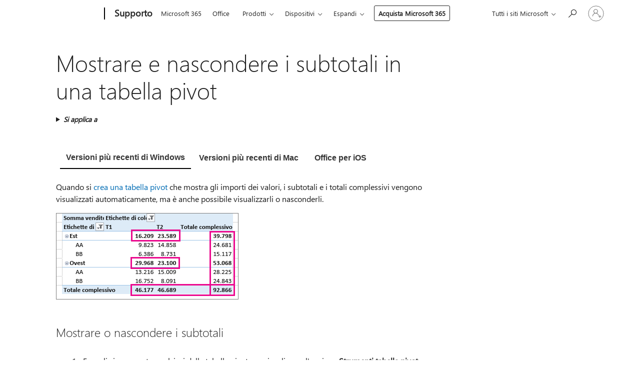

--- FILE ---
content_type: text/html; charset=utf-8
request_url: https://support.microsoft.com/it-it/office/mostrare-e-nascondere-i-subtotali-in-una-tabella-pivot-fc4d8406-f230-4762-aa2f-310826f3e5e2
body_size: 185647
content:

<!DOCTYPE html>
<html lang="it-IT" dir="ltr">
<head>
	<meta charset="utf-8" />
	<meta name="viewport" content="width=device-width, initial-scale=1.0" />
	<title>Mostrare e nascondere i subtotali in una tabella pivot - Supporto tecnico Microsoft</title>
	
	
		<link rel="canonical" href="https://support.microsoft.com/it-it/office/mostrare-e-nascondere-i-subtotali-in-una-tabella-pivot-fc4d8406-f230-4762-aa2f-310826f3e5e2" />

			<link rel="alternate" hreflang="ar-SA" href="https://support.microsoft.com/ar-sa/office/%D8%A5%D8%B8%D9%87%D8%A7%D8%B1-%D8%A7%D9%84%D8%A5%D8%AC%D9%85%D8%A7%D9%84%D9%8A%D8%A7%D8%AA-%D8%A7%D9%84%D9%81%D8%B1%D8%B9%D9%8A%D8%A9-%D9%88%D8%A7%D9%84%D8%A5%D8%AC%D9%85%D8%A7%D9%84%D9%8A%D8%A7%D8%AA-%D8%A3%D9%88-%D8%A5%D8%AE%D9%81%D8%A7%D8%A4%D9%87%D9%85%D8%A7-%D9%81%D9%8A-pivottable-fc4d8406-f230-4762-aa2f-310826f3e5e2" />
			<link rel="alternate" hreflang="bg-BG" href="https://support.microsoft.com/bg-bg/office/%D0%BF%D0%BE%D0%BA%D0%B0%D0%B7%D0%B2%D0%B0%D0%BD%D0%B5-%D0%B8%D0%BB%D0%B8-%D1%81%D0%BA%D1%80%D0%B8%D0%B2%D0%B0%D0%BD%D0%B5-%D0%BD%D0%B0-%D0%BC%D0%B5%D0%B6%D0%B4%D0%B8%D0%BD%D0%BD%D0%B8-%D1%81%D1%83%D0%BC%D0%B8-%D0%B8-%D0%BE%D0%B1%D1%89%D0%B8-%D1%81%D1%83%D0%BC%D0%B8-%D0%B2-%D0%BE%D0%B1%D0%BE%D0%B1%D1%89%D0%B5%D0%BD%D0%B0-%D1%82%D0%B0%D0%B1%D0%BB%D0%B8%D1%86%D0%B0-fc4d8406-f230-4762-aa2f-310826f3e5e2" />
			<link rel="alternate" hreflang="cs-CZ" href="https://support.microsoft.com/cs-cz/office/zobrazen%C3%AD-nebo-skryt%C3%AD-souhrn%C5%AF-a-sou%C4%8Dt%C5%AF-v-kontingen%C4%8Dn%C3%AD-tabulce-fc4d8406-f230-4762-aa2f-310826f3e5e2" />
			<link rel="alternate" hreflang="da-DK" href="https://support.microsoft.com/da-dk/office/vise-og-skjule-subtotaler-i-en-pivottabel-fc4d8406-f230-4762-aa2f-310826f3e5e2" />
			<link rel="alternate" hreflang="de-DE" href="https://support.microsoft.com/de-de/office/anzeigen-oder-ausblenden-von-teilergebnissen-und-summen-in-einer-pivottable-fc4d8406-f230-4762-aa2f-310826f3e5e2" />
			<link rel="alternate" hreflang="el-GR" href="https://support.microsoft.com/el-gr/office/%CE%B5%CE%BC%CF%86%CE%AC%CE%BD%CE%B9%CF%83%CE%B7-%CE%AE-%CE%B1%CF%80%CF%8C%CE%BA%CF%81%CF%85%CF%88%CE%B7-%CE%BC%CE%B5%CF%81%CE%B9%CE%BA%CF%8E%CE%BD-%CE%B1%CE%B8%CF%81%CE%BF%CE%B9%CF%83%CE%BC%CE%AC%CF%84%CF%89%CE%BD-%CE%BA%CE%B1%CE%B9-%CF%83%CF%85%CE%BD%CF%8C%CE%BB%CF%89%CE%BD-%CF%83%CE%B5-%CF%83%CF%85%CE%B3%CE%BA%CE%B5%CE%BD%CF%84%CF%81%CF%89%CF%84%CE%B9%CE%BA%CF%8C-%CF%80%CE%AF%CE%BD%CE%B1%CE%BA%CE%B1-fc4d8406-f230-4762-aa2f-310826f3e5e2" />
			<link rel="alternate" hreflang="en-AU" href="https://support.microsoft.com/en-au/office/show-or-hide-subtotals-and-totals-in-a-pivottable-fc4d8406-f230-4762-aa2f-310826f3e5e2" />
			<link rel="alternate" hreflang="en-GB" href="https://support.microsoft.com/en-gb/office/show-or-hide-subtotals-and-totals-in-a-pivottable-fc4d8406-f230-4762-aa2f-310826f3e5e2" />
			<link rel="alternate" hreflang="en-US" href="https://support.microsoft.com/en-us/office/show-or-hide-subtotals-and-totals-in-a-pivottable-fc4d8406-f230-4762-aa2f-310826f3e5e2" />
			<link rel="alternate" hreflang="es-ES" href="https://support.microsoft.com/es-es/office/mostrar-u-ocultar-los-totales-y-subtotales-en-una-tabla-din%C3%A1mica-fc4d8406-f230-4762-aa2f-310826f3e5e2" />
			<link rel="alternate" hreflang="et-EE" href="https://support.microsoft.com/et-ee/office/vahekokkuv%C3%B5tete-ja-kokkuv%C3%B5tete-kuvamine-ja-peitmine-pivottable-liigendtabelis-fc4d8406-f230-4762-aa2f-310826f3e5e2" />
			<link rel="alternate" hreflang="fi-FI" href="https://support.microsoft.com/fi-fi/office/v%C3%A4lisummien-ja-kokonaissummien-n%C3%A4ytt%C3%A4minen-tai-piilottaminen-pivot-taulukossa-fc4d8406-f230-4762-aa2f-310826f3e5e2" />
			<link rel="alternate" hreflang="fr-FR" href="https://support.microsoft.com/fr-fr/office/afficher-ou-masquer-les-sous-totaux-et-les-totaux-dans-un-tableau-crois%C3%A9-dynamique-fc4d8406-f230-4762-aa2f-310826f3e5e2" />
			<link rel="alternate" hreflang="he-IL" href="https://support.microsoft.com/he-il/office/%D7%94%D7%A6%D7%92%D7%94-%D7%90%D7%95-%D7%94%D7%A1%D7%AA%D7%A8%D7%94-%D7%A9%D7%9C-%D7%A1%D7%9B%D7%95%D7%9E%D7%99-%D7%91%D7%99%D7%A0%D7%99%D7%99%D7%9D-%D7%95%D7%A1%D7%9B%D7%95%D7%9E%D7%99%D7%9D-%D7%91-pivottable-fc4d8406-f230-4762-aa2f-310826f3e5e2" />
			<link rel="alternate" hreflang="hr-HR" href="https://support.microsoft.com/hr-hr/office/prikaz-i-sakrivanje-podzbrojeva-i-zbrojeva-u-zaokretnoj-tablici-fc4d8406-f230-4762-aa2f-310826f3e5e2" />
			<link rel="alternate" hreflang="hu-HU" href="https://support.microsoft.com/hu-hu/office/r%C3%A9sz%C3%B6sszegek-%C3%A9s-v%C3%A9g%C3%B6sszegek-megjelen%C3%ADt%C3%A9se-%C3%A9s-elrejt%C3%A9se-kimutat%C3%A1sban-fc4d8406-f230-4762-aa2f-310826f3e5e2" />
			<link rel="alternate" hreflang="id-ID" href="https://support.microsoft.com/id-id/office/memperlihatkan-atau-menyembunyikan-subtotal-dan-total-di-pivottable-fc4d8406-f230-4762-aa2f-310826f3e5e2" />
			<link rel="alternate" hreflang="it-IT" href="https://support.microsoft.com/it-it/office/mostrare-e-nascondere-i-subtotali-in-una-tabella-pivot-fc4d8406-f230-4762-aa2f-310826f3e5e2" />
			<link rel="alternate" hreflang="ja-JP" href="https://support.microsoft.com/ja-jp/office/%E3%83%94%E3%83%9C%E3%83%83%E3%83%88%E3%83%86%E3%83%BC%E3%83%96%E3%83%AB%E3%81%A7%E5%B0%8F%E8%A8%88%E3%81%A8%E5%90%88%E8%A8%88%E3%81%AE%E8%A1%A8%E7%A4%BA%E3%81%A8%E9%9D%9E%E8%A1%A8%E7%A4%BA%E3%82%92%E5%88%87%E3%82%8A%E6%9B%BF%E3%81%88%E3%82%8B-fc4d8406-f230-4762-aa2f-310826f3e5e2" />
			<link rel="alternate" hreflang="ko-KR" href="https://support.microsoft.com/ko-kr/office/%ED%94%BC%EB%B2%97-%ED%85%8C%EC%9D%B4%EB%B8%94%EC%9D%98-%EB%B6%80%EB%B6%84%ED%95%A9-%EB%B0%8F-%EC%B4%9D%ED%95%A9%EA%B3%84-%ED%91%9C%EC%8B%9C-%EB%98%90%EB%8A%94-%EC%88%A8%EA%B8%B0%EA%B8%B0-fc4d8406-f230-4762-aa2f-310826f3e5e2" />
			<link rel="alternate" hreflang="lt-LT" href="https://support.microsoft.com/lt-lt/office/tarpini%C5%B3-sum%C5%B3-ir-sum%C5%B3-rodymas-arba-sl%C4%97pimas-pivottable-fc4d8406-f230-4762-aa2f-310826f3e5e2" />
			<link rel="alternate" hreflang="lv-LV" href="https://support.microsoft.com/lv-lv/office/starpsummu-un-gala-summu-r%C4%81d%C4%AB%C5%A1ana-vai-pasl%C4%93p%C5%A1ana-rakurstabul%C4%81-fc4d8406-f230-4762-aa2f-310826f3e5e2" />
			<link rel="alternate" hreflang="nb-NO" href="https://support.microsoft.com/nb-no/office/vise-eller-skjule-delsummer-og-totaler-i-en-pivottabell-fc4d8406-f230-4762-aa2f-310826f3e5e2" />
			<link rel="alternate" hreflang="nl-NL" href="https://support.microsoft.com/nl-nl/office/subtotalen-en-totalen-in-een-draaitabel-weergeven-of-verbergen-fc4d8406-f230-4762-aa2f-310826f3e5e2" />
			<link rel="alternate" hreflang="pl-PL" href="https://support.microsoft.com/pl-pl/office/wy%C5%9Bwietlanie-lub-ukrywanie-sum-cz%C4%99%C5%9Bciowych-i-sum-w-tabeli-przestawnej-fc4d8406-f230-4762-aa2f-310826f3e5e2" />
			<link rel="alternate" hreflang="pt-BR" href="https://support.microsoft.com/pt-br/office/mostrar-ou-ocultar-subtotais-e-totais-em-uma-tabela-din%C3%A2mica-fc4d8406-f230-4762-aa2f-310826f3e5e2" />
			<link rel="alternate" hreflang="pt-PT" href="https://support.microsoft.com/pt-pt/office/mostrar-ou-ocultar-subtotais-e-totais-numa-tabela-din%C3%A2mica-fc4d8406-f230-4762-aa2f-310826f3e5e2" />
			<link rel="alternate" hreflang="ro-RO" href="https://support.microsoft.com/ro-ro/office/afi%C8%99area-sau-ascunderea-subtotalurilor-%C8%99i-totalurilor-%C3%AEntr-un-raport-pivottable-fc4d8406-f230-4762-aa2f-310826f3e5e2" />
			<link rel="alternate" hreflang="ru-RU" href="https://support.microsoft.com/ru-ru/office/%D0%BE%D1%82%D0%BE%D0%B1%D1%80%D0%B0%D0%B6%D0%B5%D0%BD%D0%B8%D0%B5-%D0%B8-%D1%81%D0%BA%D1%80%D1%8B%D1%82%D0%B8%D0%B5-%D0%BF%D1%80%D0%BE%D0%BC%D0%B5%D0%B6%D1%83%D1%82%D0%BE%D1%87%D0%BD%D1%8B%D1%85-%D0%B8-%D0%BE%D0%B1%D1%89%D0%B8%D1%85-%D0%B8%D1%82%D0%BE%D0%B3%D0%BE%D0%B2-%D0%B2-%D1%81%D0%B2%D0%BE%D0%B4%D0%BD%D0%BE%D0%B9-%D1%82%D0%B0%D0%B1%D0%BB%D0%B8%D1%86%D0%B5-fc4d8406-f230-4762-aa2f-310826f3e5e2" />
			<link rel="alternate" hreflang="sk-SK" href="https://support.microsoft.com/sk-sk/office/zobrazenie-alebo-skrytie-medzis%C3%BA%C4%8Dtov-a-s%C3%BA%C4%8Dtov-v-kontingen%C4%8Dnej-tabu%C4%BEke-fc4d8406-f230-4762-aa2f-310826f3e5e2" />
			<link rel="alternate" hreflang="sl-SI" href="https://support.microsoft.com/sl-si/office/prikaz-ali-skrivanje-skupnih-in-delnih-vsot-v-vrtilni-tabeli-fc4d8406-f230-4762-aa2f-310826f3e5e2" />
			<link rel="alternate" hreflang="sr-Latn-RS" href="https://support.microsoft.com/sr-latn-rs/office/prikazivanje-ili-sakrivanje-me%C4%91uvrednosti-i-ukupnih-vrednosti-u-izvedenoj-tabeli-fc4d8406-f230-4762-aa2f-310826f3e5e2" />
			<link rel="alternate" hreflang="sv-SE" href="https://support.microsoft.com/sv-se/office/visa-eller-d%C3%B6lja-summor-och-delsummor-i-en-pivottabell-fc4d8406-f230-4762-aa2f-310826f3e5e2" />
			<link rel="alternate" hreflang="th-TH" href="https://support.microsoft.com/th-th/office/%E0%B9%81%E0%B8%AA%E0%B8%94%E0%B8%87%E0%B8%AB%E0%B8%A3%E0%B8%B7%E0%B8%AD%E0%B8%8B%E0%B9%88%E0%B8%AD%E0%B8%99%E0%B8%9C%E0%B8%A5%E0%B8%A3%E0%B8%A7%E0%B8%A1%E0%B8%A2%E0%B9%88%E0%B8%AD%E0%B8%A2%E0%B9%81%E0%B8%A5%E0%B8%B0%E0%B8%9C%E0%B8%A5%E0%B8%A3%E0%B8%A7%E0%B8%A1%E0%B9%83%E0%B8%99-pivottable-fc4d8406-f230-4762-aa2f-310826f3e5e2" />
			<link rel="alternate" hreflang="tr-TR" href="https://support.microsoft.com/tr-tr/office/pivottable-da-alt-toplamlar%C4%B1-ve-toplamlar%C4%B1-g%C3%B6sterme-veya-gizleme-fc4d8406-f230-4762-aa2f-310826f3e5e2" />
			<link rel="alternate" hreflang="uk-UA" href="https://support.microsoft.com/uk-ua/office/%D0%B2%D1%96%D0%B4%D0%BE%D0%B1%D1%80%D0%B0%D0%B6%D0%B5%D0%BD%D0%BD%D1%8F-%D0%B0%D0%B1%D0%BE-%D0%BF%D1%80%D0%B8%D1%85%D0%BE%D0%B2%D0%B0%D0%BD%D0%BD%D1%8F-%D0%BF%D1%96%D0%B4%D1%81%D1%83%D0%BC%D0%BA%D1%96%D0%B2-%D1%96-%D0%BF%D1%80%D0%BE%D0%BC%D1%96%D0%B6%D0%BD%D0%B8%D1%85-%D0%BF%D1%96%D0%B4%D1%81%D1%83%D0%BC%D0%BA%D1%96%D0%B2-%D1%83-%D0%B7%D0%B2%D0%B5%D0%B4%D0%B5%D0%BD%D1%96%D0%B9-%D1%82%D0%B0%D0%B1%D0%BB%D0%B8%D1%86%D1%96-fc4d8406-f230-4762-aa2f-310826f3e5e2" />
			<link rel="alternate" hreflang="vi-VN" href="https://support.microsoft.com/vi-vn/office/hi%C3%AA%CC%A3n-ho%C4%83%CC%A3c-%C3%A2%CC%89n-t%C3%B4%CC%89ng-phu%CC%A3-va%CC%80-t%C3%B4%CC%89ng-c%C3%B4%CC%A3ng-trong-pivottable-fc4d8406-f230-4762-aa2f-310826f3e5e2" />
			<link rel="alternate" hreflang="zh-CN" href="https://support.microsoft.com/zh-cn/office/%E5%9C%A8%E6%95%B0%E6%8D%AE%E9%80%8F%E8%A7%86%E8%A1%A8%E4%B8%AD%E6%98%BE%E7%A4%BA%E6%88%96%E9%9A%90%E8%97%8F%E5%88%86%E7%B1%BB%E6%B1%87%E6%80%BB%E5%92%8C%E6%80%BB%E8%AE%A1-fc4d8406-f230-4762-aa2f-310826f3e5e2" />
			<link rel="alternate" hreflang="zh-HK" href="https://support.microsoft.com/zh-hk/office/%E9%A1%AF%E7%A4%BA%E6%88%96%E9%9A%B1%E8%97%8F%E6%95%B8%E6%93%9A%E9%80%8F%E8%A6%96%E8%A1%A8%E4%B8%AD%E5%B0%8F%E8%A8%88%E5%92%8C%E7%B8%BD%E8%A8%88-fc4d8406-f230-4762-aa2f-310826f3e5e2" />
			<link rel="alternate" hreflang="zh-TW" href="https://support.microsoft.com/zh-tw/office/%E9%A1%AF%E7%A4%BA%E6%88%96%E9%9A%B1%E8%97%8F%E6%95%B8%E6%93%9A%E9%80%8F%E8%A6%96%E8%A1%A8%E4%B8%AD%E5%B0%8F%E8%A8%88%E5%92%8C%E7%B8%BD%E8%A8%88-fc4d8406-f230-4762-aa2f-310826f3e5e2" />
	<meta name="awa-articleGuid" content="fc4d8406-f230-4762-aa2f-310826f3e5e2" />
	
	<meta name="description" content="Mostrare o nascondere subtotali e totali complessivi in una tabella pivot per aggiungerli o rimuoverli e calcolarli con o senza elementi filtrati." />
	<meta name="firstPublishedDate" content="2014-05-20" />
	<meta name="lastPublishedDate" content="2024-11-06" />
	<meta name="commitId" content="0e73802e2841fc664acc3178133dd08ddcf52ef2" />
	<meta name="schemaName" content="HELP ARTICLE" />
	<meta name="awa-schemaName" content="HELP ARTICLE" />

	<meta name="search.applicationSuite" content="Excel" />
	<meta name="search.appverid" content="ZXL160,ZXL190,ZXL900,MXL900,ZXL210,MXL210,ZXL240,MXL240" />
	<meta name="search.audienceType" content="End User" />
	<meta name="search.contenttype" content="How To" />
	
	<meta name="search.description" content="Mostrare o nascondere subtotali e totali complessivi in una tabella pivot per aggiungerli o rimuoverli e calcolarli con o senza elementi filtrati." />
	<meta name="search.IsOfficeDoc" content="true" />
	<meta name="search.OCMSasset" content="HA102840052" />
	
	
	
	
	<meta name="search.sku" content="Excel" />
	<meta name="search.skuid" content="ZXL160" />
	<meta name="search.softwareVersion" content="16,19,90,90,21,21,24,24" />
	<meta name="search.mkt" content="it-IT" />

	
	
	<meta name="ms.lang" content="it" />
	<meta name="ms.loc" content="IT" />
	<meta name="ms.ocpub.assetID" content="fc4d8406-f230-4762-aa2f-310826f3e5e2" />

	
	<meta name="awa-isContactUsAllowed" content="false" />
	<meta name="awa-asst" content="fc4d8406-f230-4762-aa2f-310826f3e5e2" />
	<meta name="awa-pageType" content="Article" />
	



	


<meta name="awa-env" content="Production" />
<meta name="awa-market" content="it-IT" />
<meta name="awa-contentlang" content="it" />
<meta name="awa-userFlightingId" content="44052fe2-629a-475c-9fd2-f94497ddd267" />
<meta name="awa-expid" content="P-R-1753027-1-1;P-R-1087983-1-1;P-E-1693585-2-3;P-E-1661482-C1-3;P-E-1660511-2-3;P-E-1656596-2-5;P-E-1551018-2-8;P-E-1585233-2-3;P-E-1570667-C1-4;P-E-1560750-C1-7;P-E-1554013-2-6;P-E-1536917-2-5;P-E-1526785-2-5;P-E-1260007-C1-3;P-E-1046152-C1-3;P-R-1545158-1-4;P-R-1426254-2-6;P-R-1392118-1-2;P-R-1245128-2-4;P-R-1235984-2-3;P-R-1211158-1-4;P-R-1150391-2-8;P-R-1150395-2-8;P-R-1150399-2-8;P-R-1150396-2-8;P-R-1150394-2-8;P-R-1150390-2-8;P-R-1150386-2-8;P-R-1146801-1-11;P-R-1141562-1-2;P-R-1141283-2-9;P-R-1136354-8-9;P-R-1119659-1-16;P-R-1119437-1-17;P-R-1116805-2-18;P-R-1116803-2-20;P-R-1114100-1-2;P-R-1100996-2-14;P-R-1096341-2-6;P-R-1088825-2-10;P-R-1089468-1-2;P-R-1085248-1-2;P-R-1072011-12-8;P-R-1033854-4-6;P-R-1029969-4-4;P-R-1020735-7-10;P-R-1018544-4-7;P-R-1009708-2-9;P-R-1005895-2-11;P-R-113175-4-7;P-R-113174-1-2;P-R-110379-1-7;P-R-107838-1-7;P-R-106524-1-3;P-R-103787-2-5;P-R-101783-1-2;P-R-97577-1-5;P-R-97457-1-10;P-R-94390-1-2;P-R-94360-10-25;P-R-94063-1-1;P-R-93416-1-3;P-R-90963-2-2;P-R-73296-2-15" />
<meta name="awa-irisId" />
<meta name="awa-origindatacenter" content="Central US" />
<meta name="awa-variationid" content="ECS" />
<meta name="awa-prdct" content="office.com" />
<meta name="awa-stv" content="3.0.0-062faf87e94f17a5abf47aaf3daa0b67e6311923&#x2B;062faf87e94f17a5abf47aaf3daa0b67e6311923" />


 
	<meta name="awa-title" content="Mostrare e nascondere i subtotali in una tabella pivot - Supporto tecnico Microsoft" />
	
	<meta name="awa-selfHelpExp" content="topbanner_excel" />
	<meta name="awa-dataBoundary" content="WW" />

	<link rel="stylesheet" href="/css/fonts/site-fonts.css?v=XWcxZPSEmN3tnHWAVMOFsAlPJq7aug49fUGb8saTNjw" />
	<link rel="stylesheet" href="/css/glyphs/glyphs.css?v=VOnvhT441Pay0WAKH5gdcXXigXpiuNbaQcI9DgXyoDE" />

	

    <link rel="dns-prefetch" href="https://aadcdn.msftauth.net" />
    <link rel="preconnect" href="https://aadcdn.msftauth.net" crossorigin=&quot;anonymous&quot; />
    <link rel="dns-prefetch" href="https://browser.events.data.microsoft.com" />
    <link rel="preconnect" href="https://browser.events.data.microsoft.com" crossorigin=&quot;anonymous&quot; />
    <link rel="dns-prefetch" href="https://c.s-microsoft.com" />
    <link rel="preconnect" href="https://c.s-microsoft.com" crossorigin=&quot;anonymous&quot; />
    <link rel="dns-prefetch" href="https://img-prod-cms-rt-microsoft-com.akamaized.net" />
    <link rel="preconnect" href="https://img-prod-cms-rt-microsoft-com.akamaized.net" crossorigin=&quot;anonymous&quot; />
    <link rel="dns-prefetch" href="https://js.monitor.azure.com" />
    <link rel="preconnect" href="https://js.monitor.azure.com" crossorigin=&quot;anonymous&quot; />
    <link rel="dns-prefetch" href="https://logincdn.msauth.net" />
    <link rel="preconnect" href="https://logincdn.msauth.net" crossorigin=&quot;anonymous&quot; />
    <link rel="dns-prefetch" href="https://mem.gfx.ms" />
    <link rel="preconnect" href="https://mem.gfx.ms" crossorigin=&quot;anonymous&quot; />
    <link rel="dns-prefetch" href="https://www.microsoft.com" />
    <link rel="preconnect" href="https://www.microsoft.com" crossorigin=&quot;anonymous&quot; />


	<link rel="stylesheet" href="/css/Article/article.css?v=0L89BVeP4I_vlf3G71MrPYAXM1CtRPw6ZcJwIduUvCA" />
	
	<link rel="stylesheet" href="/css/SearchBox/search-box.css?v=bybwzGBajHicVXspVs540UfV0swW0vCbOmBjBryj9N4" />
	<link rel="stylesheet" href="/css/sitewide/articleCss-overwrite.css?v=D0lQRoIlvFHSQBRTb-gAQ5KkFe8B8NuSoliBjnT5xZ4" />
	
	
	<link rel="stylesheet" href="/css/MeControlCallout/teaching-callout.css?v=690pjf05o15fVEafEpUwgaF8vqVfOkp5wP1Jl9gE99U" />
	
	<noscript>
		<link rel="stylesheet" href="/css/Article/article.noscript.css?v=88-vV8vIkcKpimEKjULkqpt8CxdXf5avAeGxsHgVOO0" />
	</noscript>

	<link rel="stylesheet" href="/css/promotionbanner/promotion-banner.css?v=cAmflE3c6Gw7niTOiMPEie9MY87yDE2mSl3DO7_jZRI" media="none" onload="this.media=&#x27;all&#x27;" /><noscript><link href="/css/promotionbanner/promotion-banner.css?v=cAmflE3c6Gw7niTOiMPEie9MY87yDE2mSl3DO7_jZRI" rel="stylesheet"></noscript>
	
	<link rel="stylesheet" href="/css/ArticleSupportBridge/article-support-bridge.css?v=R_P0TJvD9HoRHQBEdvBR1WhNn7dSbvOYWmVA9taxbpM" media="none" onload="this.media=&#x27;all&#x27;" /><noscript><link href="/css/ArticleSupportBridge/article-support-bridge.css?v=R_P0TJvD9HoRHQBEdvBR1WhNn7dSbvOYWmVA9taxbpM" rel="stylesheet"></noscript>
	<link rel="stylesheet" href="/css/StickyFeedback/sticky-feedback.css?v=cMfNdAUue7NxZUj3dIt_v5DIuzmw9ohJW109iXQpWnI" media="none" onload="this.media=&#x27;all&#x27;" /><noscript><link href="/css/StickyFeedback/sticky-feedback.css?v=cMfNdAUue7NxZUj3dIt_v5DIuzmw9ohJW109iXQpWnI" rel="stylesheet"></noscript>
	<link rel="stylesheet" href="/css/feedback/feedback.css?v=Rkcw_yfLWOMtOcWOljMOiZgymMcrG0GDpo4Lf-TUzPo" media="none" onload="this.media=&#x27;all&#x27;" /><noscript><link href="/css/feedback/feedback.css?v=Rkcw_yfLWOMtOcWOljMOiZgymMcrG0GDpo4Lf-TUzPo" rel="stylesheet"></noscript>
	
	

	<link rel="apple-touch-icon" sizes="180x180" href="/apple-touch-icon.png">
<link rel="icon" type="image/png" sizes="32x32" href="/favicon-32x32.png">
<link rel="icon" type="image/png" sizes="16x16" href="/favicon-16x16.png">


	
        <link rel="stylesheet" href="https://www.microsoft.com/onerfstatics/marketingsites-wcus-prod/west-european/shell/_scrf/css/themes=default.device=uplevel_web_pc/63-57d110/c9-be0100/a6-e969ef/43-9f2e7c/82-8b5456/a0-5d3913/4f-460e79/ae-f1ac0c?ver=2.0&amp;_cf=02242021_3231" type="text/css" media="all" />
    

	
	
	<script type="text/javascript">
		var OOGlobal = {
			BaseDomain: location.protocol + "//" + location.host,
			Culture: "it-IT",
			Language: "it",
			LCID: "1040",
			IsAuthenticated: "False",
			WebAppUrl: "https://office.com/start",
			GUID: "fc4d8406-f230-4762-aa2f-310826f3e5e2",
			Platform: navigator.platform,
			MixOembedUrl: "https://mix.office.com/oembed/",
			MixWatchUrl: "https://mix.office.com/watch/"
		};
	</script>

	
		


<script type="text/javascript">
	(function () {
		var creativeReady = false;
		var isSilentSignInComplete = false;
		var authInfo = {
			authType: "None",
			puid: "",
			tenantId: "",
			isAdult: true
			};

		var renderPromotion = function (dataBoundary) {
			if (creativeReady && isSilentSignInComplete) {
				window.UcsCreative.renderTemplate({
					partnerId: "7bb7e07d-3e57-4ee3-b78f-26a4292b841a",
					shouldSetUcsMuid: true,
					dataBoundary: dataBoundary,
					attributes: {
						placement: "88000534",
						locale: "it-it",
						country: "it",
						scs_ecsFlightId: "P-R-1753027-1;P-R-1087983-1;P-E-1693585-2;P-E-1661482-C1;P-E-1660511-2;P-E-1656596-2;P-E-1551018-2;P-E-1585233-2;P-E-1570667-C1;P-E-1560750-C1;P-E-1554013-2;P-E-1536917-2;P-E-1526785-2;P-E-1260007-C1;P-E-1046152-C1;P-R-1545158-1;P-R-1426254-2;P-R-1392118-1;P-R-1245128-2;P-R-1235984-2;P-R-1211158-1;P-R-1150391-2;P-R-1150395-2;P-R-1150399-2;P-R-1150396-2;P-R-1150394-2;P-R-1150390-2;P-R-1150386-2;P-R-1146801-1;P-R-1141562-1;P-R-1141283-2;P-R-1136354-8;P-R-1119659-1;P-R-1119437-1;P-R-1116805-2;P-R-1116803-2;P-R-1114100-1;P-R-1100996-2;P-R-1096341-2;P-R-1088825-2;P-R-1089468-1;P-R-1085248-1;P-R-1072011-12;P-R-1033854-4;P-R-1029969-4;P-R-1020735-7;P-R-1018544-4;P-R-1009708-2;P-R-1005895-2;P-R-113175-4;P-R-113174-1;P-R-110379-1;P-R-107838-1;P-R-106524-1;P-R-103787-2;P-R-101783-1;P-R-97577-1;P-R-97457-1;P-R-94390-1;P-R-94360-10;P-R-94063-1;P-R-93416-1;P-R-90963-2;P-R-73296-2",
						SCS_promotionCategory: "uhfbuybutton;topbanner_excel",
						articleType: "topbanner_excel",
						operatingSystem: "Mac",
						authType: authInfo.authType,
						PUID: authInfo.puid,
						TenantId: authInfo.tenantId,
                        TOPT: "",
                        AdditionalBannerId: "ucsRailInlineContainer",
					}
				});
			}
		};

		window.document.addEventListener('ucsCreativeRendered', function () {
			if (typeof window.initPromotionLogger !== 'undefined') {
				window.initPromotionLogger();
			}
		});

		window.document.addEventListener('ucsCreativeReady', function () {
			creativeReady = true;
			renderPromotion("WW");
		});

		if (!isSilentSignInComplete) {
			window.document.addEventListener('silentSignInComplete', function (event) {
				if (event.detail && event.detail.puid) {
					authInfo.isAdult = event.detail.isAdult;
					authInfo.authType = event.detail.authType;
					authInfo.puid = event.detail.puid;
					authInfo.tenantId = event.detail.account.tenantId;
				}

				isSilentSignInComplete = true;
				renderPromotion(event.detail.dataBoundary);
			});
		}
	})();
</script>

<script type="text/javascript" defer src="/lib/ucs/dist/ucsCreativeService.js?v=RNwXI4r6IRH1mrd2dPPGZEYOQnUcs8HAddnyceXlw88"></script>
	

	<script>
		if (window.location.search) {
			var params = new URLSearchParams(window.location.search);
			if (params.has('action') && params.get('action') === 'download'){
				params.delete('action');
			}

			history.replaceState({}, '', window.location.pathname + (params.toString() ? '?' + params.toString() : ''));
		}
	</script>


</head>
<body class="supCont ocArticle">
	<div id="ocBodyWrapper">
		

		<div class="ucsUhfContainer"></div>

		
            <div id="headerArea" class="uhf"  data-m='{"cN":"headerArea","cT":"Area_coreuiArea","id":"a1Body","sN":1,"aN":"Body"}'>
                <div id="headerRegion"      data-region-key="headerregion" data-m='{"cN":"headerRegion","cT":"Region_coreui-region","id":"r1a1","sN":1,"aN":"a1"}' >

    <div  id="headerUniversalHeader" data-m='{"cN":"headerUniversalHeader","cT":"Module_coreui-universalheader","id":"m1r1a1","sN":1,"aN":"r1a1"}'  data-module-id="Category|headerRegion|coreui-region|headerUniversalHeader|coreui-universalheader">
        






        <a id="uhfSkipToMain" class="m-skip-to-main" href="javascript:void(0)" data-href="#supArticleContent" tabindex="0" data-m='{"cN":"Skip to content_nonnav","id":"nn1m1r1a1","sN":1,"aN":"m1r1a1"}'>Passa a contenuti principali</a>


<header class="c-uhfh context-uhf no-js c-sgl-stck c-category-header " itemscope="itemscope" data-header-footprint="/SMCConvergence/ContextualHeader-Microsoft365, fromService: True"   data-magict="true"   itemtype="http://schema.org/Organization">
    <div class="theme-light js-global-head f-closed  global-head-cont" data-m='{"cN":"Universal Header_cont","cT":"Container","id":"c2m1r1a1","sN":2,"aN":"m1r1a1"}'>
        <div class="c-uhfh-gcontainer-st">
            <button type="button" class="c-action-trigger c-glyph glyph-global-nav-button" aria-label="All Microsoft expand to see list of Microsoft products and services" initialState-label="All Microsoft expand to see list of Microsoft products and services" toggleState-label="Close All Microsoft list" aria-expanded="false" data-m='{"cN":"Mobile menu button_nonnav","id":"nn1c2m1r1a1","sN":1,"aN":"c2m1r1a1"}'></button>
            <button type="button" class="c-action-trigger c-glyph glyph-arrow-htmllegacy c-close-search" aria-label="Chiudi ricerca" aria-expanded="false" data-m='{"cN":"Close Search_nonnav","id":"nn2c2m1r1a1","sN":2,"aN":"c2m1r1a1"}'></button>
                    <a id="uhfLogo" class="c-logo c-sgl-stk-uhfLogo" itemprop="url" href="https://www.microsoft.com" aria-label="Microsoft" data-m='{"cN":"GlobalNav_Logo_cont","cT":"Container","id":"c3c2m1r1a1","sN":3,"aN":"c2m1r1a1"}'>
                        <img alt="" itemprop="logo" class="c-image" src="https://uhf.microsoft.com/images/microsoft/RE1Mu3b.png" role="presentation" aria-hidden="true" />
                        <span itemprop="name" role="presentation" aria-hidden="true">Microsoft</span>
                    </a>
            <div class="f-mobile-title">
                <button type="button" class="c-action-trigger c-glyph glyph-chevron-left" aria-label="Vedi altre opzioni di menu" data-m='{"cN":"Mobile back button_nonnav","id":"nn4c2m1r1a1","sN":4,"aN":"c2m1r1a1"}'></button>
                <span data-global-title="Home Page Microsoft" class="js-mobile-title">Supporto</span>
                <button type="button" class="c-action-trigger c-glyph glyph-chevron-right" aria-label="Vedi altre opzioni di menu" data-m='{"cN":"Mobile forward button_nonnav","id":"nn5c2m1r1a1","sN":5,"aN":"c2m1r1a1"}'></button>
            </div>
                    <div class="c-show-pipe x-hidden-vp-mobile-st">
                        <a id="uhfCatLogo" class="c-logo c-cat-logo" href="https://support.microsoft.com/it-it" aria-label="Supporto" itemprop="url" data-m='{"cN":"CatNav_Supporto_nav","id":"n6c2m1r1a1","sN":6,"aN":"c2m1r1a1"}'>
                                <span>Supporto</span>
                        </a>
                    </div>
                <div class="cat-logo-button-cont x-hidden">
                        <button type="button" id="uhfCatLogoButton" class="c-cat-logo-button x-hidden" aria-expanded="false" aria-label="Supporto" data-m='{"cN":"Supporto_nonnav","id":"nn7c2m1r1a1","sN":7,"aN":"c2m1r1a1"}'>
                            Supporto
                        </button>
                </div>



                    <nav id="uhf-g-nav" aria-label="Menu contestuale" class="c-uhfh-gnav" data-m='{"cN":"Category nav_cont","cT":"Container","id":"c8c2m1r1a1","sN":8,"aN":"c2m1r1a1"}'>
            <ul class="js-paddle-items">
                    <li class="single-link js-nav-menu x-hidden-none-mobile-vp uhf-menu-item">
                        <a class="c-uhf-nav-link" href="https://support.microsoft.com/it-it" data-m='{"cN":"CatNav_Home_nav","id":"n1c8c2m1r1a1","sN":1,"aN":"c8c2m1r1a1"}' > Home </a>
                    </li>
                                        <li class="single-link js-nav-menu uhf-menu-item">
                            <a id="c-shellmenu_0" class="c-uhf-nav-link" href="https://www.microsoft.com/microsoft-365?ocid=cmmttvzgpuy" data-m='{"id":"n2c8c2m1r1a1","sN":2,"aN":"c8c2m1r1a1"}'>Microsoft 365</a>
                        </li>
                        <li class="single-link js-nav-menu uhf-menu-item">
                            <a id="c-shellmenu_1" class="c-uhf-nav-link" href="https://www.microsoft.com/microsoft-365/microsoft-office?ocid=cmml7tr0rib" data-m='{"id":"n3c8c2m1r1a1","sN":3,"aN":"c8c2m1r1a1"}'>Office</a>
                        </li>
                        <li class="nested-menu uhf-menu-item">
                            <div class="c-uhf-menu js-nav-menu">
                                <button type="button" id="c-shellmenu_2"  aria-expanded="false" data-m='{"id":"nn4c8c2m1r1a1","sN":4,"aN":"c8c2m1r1a1"}'>Prodotti</button>

                                <ul class="" data-class-idn="" aria-hidden="true" data-m='{"cT":"Container","id":"c5c8c2m1r1a1","sN":5,"aN":"c8c2m1r1a1"}'>
        <li class="js-nav-menu single-link" data-m='{"cT":"Container","id":"c1c5c8c2m1r1a1","sN":1,"aN":"c5c8c2m1r1a1"}'>
            <a id="c-shellmenu_3" class="js-subm-uhf-nav-link" href="https://support.microsoft.com/it-it/microsoft-365" data-m='{"id":"n1c1c5c8c2m1r1a1","sN":1,"aN":"c1c5c8c2m1r1a1"}'>Microsoft 365</a>
            
        </li>
        <li class="js-nav-menu single-link" data-m='{"cT":"Container","id":"c2c5c8c2m1r1a1","sN":2,"aN":"c5c8c2m1r1a1"}'>
            <a id="c-shellmenu_4" class="js-subm-uhf-nav-link" href="https://support.microsoft.com/it-it/outlook" data-m='{"id":"n1c2c5c8c2m1r1a1","sN":1,"aN":"c2c5c8c2m1r1a1"}'>Outlook</a>
            
        </li>
        <li class="js-nav-menu single-link" data-m='{"cT":"Container","id":"c3c5c8c2m1r1a1","sN":3,"aN":"c5c8c2m1r1a1"}'>
            <a id="c-shellmenu_5" class="js-subm-uhf-nav-link" href="https://support.microsoft.com/it-it/teams" data-m='{"id":"n1c3c5c8c2m1r1a1","sN":1,"aN":"c3c5c8c2m1r1a1"}'>Microsoft Teams</a>
            
        </li>
        <li class="js-nav-menu single-link" data-m='{"cT":"Container","id":"c4c5c8c2m1r1a1","sN":4,"aN":"c5c8c2m1r1a1"}'>
            <a id="c-shellmenu_6" class="js-subm-uhf-nav-link" href="https://support.microsoft.com/it-it/onedrive" data-m='{"id":"n1c4c5c8c2m1r1a1","sN":1,"aN":"c4c5c8c2m1r1a1"}'>OneDrive</a>
            
        </li>
        <li class="js-nav-menu single-link" data-m='{"cT":"Container","id":"c5c5c8c2m1r1a1","sN":5,"aN":"c5c8c2m1r1a1"}'>
            <a id="c-shellmenu_7" class="js-subm-uhf-nav-link" href="https://support.microsoft.com/it-it/microsoft-copilot" data-m='{"id":"n1c5c5c8c2m1r1a1","sN":1,"aN":"c5c5c8c2m1r1a1"}'>Microsoft Copilot</a>
            
        </li>
        <li class="js-nav-menu single-link" data-m='{"cT":"Container","id":"c6c5c8c2m1r1a1","sN":6,"aN":"c5c8c2m1r1a1"}'>
            <a id="c-shellmenu_8" class="js-subm-uhf-nav-link" href="https://support.microsoft.com/it-it/onenote" data-m='{"id":"n1c6c5c8c2m1r1a1","sN":1,"aN":"c6c5c8c2m1r1a1"}'>OneNote</a>
            
        </li>
        <li class="js-nav-menu single-link" data-m='{"cT":"Container","id":"c7c5c8c2m1r1a1","sN":7,"aN":"c5c8c2m1r1a1"}'>
            <a id="c-shellmenu_9" class="js-subm-uhf-nav-link" href="https://support.microsoft.com/it-it/windows" data-m='{"id":"n1c7c5c8c2m1r1a1","sN":1,"aN":"c7c5c8c2m1r1a1"}'>Windows</a>
            
        </li>
        <li class="js-nav-menu single-link" data-m='{"cT":"Container","id":"c8c5c8c2m1r1a1","sN":8,"aN":"c5c8c2m1r1a1"}'>
            <a id="c-shellmenu_10" class="js-subm-uhf-nav-link" href="https://support.microsoft.com/it-it/all-products" data-m='{"id":"n1c8c5c8c2m1r1a1","sN":1,"aN":"c8c5c8c2m1r1a1"}'>altro ...</a>
            
        </li>
                                                    
                                </ul>
                            </div>
                        </li>                        <li class="nested-menu uhf-menu-item">
                            <div class="c-uhf-menu js-nav-menu">
                                <button type="button" id="c-shellmenu_11"  aria-expanded="false" data-m='{"id":"nn6c8c2m1r1a1","sN":6,"aN":"c8c2m1r1a1"}'>Dispositivi</button>

                                <ul class="" data-class-idn="" aria-hidden="true" data-m='{"cT":"Container","id":"c7c8c2m1r1a1","sN":7,"aN":"c8c2m1r1a1"}'>
        <li class="js-nav-menu single-link" data-m='{"cT":"Container","id":"c1c7c8c2m1r1a1","sN":1,"aN":"c7c8c2m1r1a1"}'>
            <a id="c-shellmenu_12" class="js-subm-uhf-nav-link" href="https://support.microsoft.com/it-it/surface" data-m='{"id":"n1c1c7c8c2m1r1a1","sN":1,"aN":"c1c7c8c2m1r1a1"}'>Surface</a>
            
        </li>
        <li class="js-nav-menu single-link" data-m='{"cT":"Container","id":"c2c7c8c2m1r1a1","sN":2,"aN":"c7c8c2m1r1a1"}'>
            <a id="c-shellmenu_13" class="js-subm-uhf-nav-link" href="https://support.microsoft.com/it-it/pc-accessories" data-m='{"id":"n1c2c7c8c2m1r1a1","sN":1,"aN":"c2c7c8c2m1r1a1"}'>Accessori per PC</a>
            
        </li>
        <li class="js-nav-menu single-link" data-m='{"cT":"Container","id":"c3c7c8c2m1r1a1","sN":3,"aN":"c7c8c2m1r1a1"}'>
            <a id="c-shellmenu_14" class="js-subm-uhf-nav-link" href="https://support.xbox.com/" data-m='{"id":"n1c3c7c8c2m1r1a1","sN":1,"aN":"c3c7c8c2m1r1a1"}'>Xbox</a>
            
        </li>
        <li class="js-nav-menu single-link" data-m='{"cT":"Container","id":"c4c7c8c2m1r1a1","sN":4,"aN":"c7c8c2m1r1a1"}'>
            <a id="c-shellmenu_15" class="js-subm-uhf-nav-link" href="https://support.xbox.com/help/games-apps/my-games-apps/all-about-pc-gaming" data-m='{"id":"n1c4c7c8c2m1r1a1","sN":1,"aN":"c4c7c8c2m1r1a1"}'>Giochi per PC</a>
            
        </li>
        <li class="js-nav-menu single-link" data-m='{"cT":"Container","id":"c5c7c8c2m1r1a1","sN":5,"aN":"c7c8c2m1r1a1"}'>
            <a id="c-shellmenu_16" class="js-subm-uhf-nav-link" href="https://docs.microsoft.com/hololens/" data-m='{"id":"n1c5c7c8c2m1r1a1","sN":1,"aN":"c5c7c8c2m1r1a1"}'>HoloLens</a>
            
        </li>
        <li class="js-nav-menu single-link" data-m='{"cT":"Container","id":"c6c7c8c2m1r1a1","sN":6,"aN":"c7c8c2m1r1a1"}'>
            <a id="c-shellmenu_17" class="js-subm-uhf-nav-link" href="https://learn.microsoft.com/surface-hub/" data-m='{"id":"n1c6c7c8c2m1r1a1","sN":1,"aN":"c6c7c8c2m1r1a1"}'>Surface Hub</a>
            
        </li>
        <li class="js-nav-menu single-link" data-m='{"cT":"Container","id":"c7c7c8c2m1r1a1","sN":7,"aN":"c7c8c2m1r1a1"}'>
            <a id="c-shellmenu_18" class="js-subm-uhf-nav-link" href="https://support.microsoft.com/it-it/warranty" data-m='{"id":"n1c7c7c8c2m1r1a1","sN":1,"aN":"c7c7c8c2m1r1a1"}'>Garanzie hardware</a>
            
        </li>
                                                    
                                </ul>
                            </div>
                        </li>                        <li class="nested-menu uhf-menu-item">
                            <div class="c-uhf-menu js-nav-menu">
                                <button type="button" id="c-shellmenu_19"  aria-expanded="false" data-m='{"id":"nn8c8c2m1r1a1","sN":8,"aN":"c8c2m1r1a1"}'>Account e fatturazione</button>

                                <ul class="" data-class-idn="" aria-hidden="true" data-m='{"cT":"Container","id":"c9c8c2m1r1a1","sN":9,"aN":"c8c2m1r1a1"}'>
        <li class="js-nav-menu single-link" data-m='{"cT":"Container","id":"c1c9c8c2m1r1a1","sN":1,"aN":"c9c8c2m1r1a1"}'>
            <a id="c-shellmenu_20" class="js-subm-uhf-nav-link" href="https://support.microsoft.com/it-it/account" data-m='{"id":"n1c1c9c8c2m1r1a1","sN":1,"aN":"c1c9c8c2m1r1a1"}'>account</a>
            
        </li>
        <li class="js-nav-menu single-link" data-m='{"cT":"Container","id":"c2c9c8c2m1r1a1","sN":2,"aN":"c9c8c2m1r1a1"}'>
            <a id="c-shellmenu_21" class="js-subm-uhf-nav-link" href="https://support.microsoft.com/it-it/microsoft-store-and-billing" data-m='{"id":"n1c2c9c8c2m1r1a1","sN":1,"aN":"c2c9c8c2m1r1a1"}'>Microsoft Store e fatturazione</a>
            
        </li>
                                                    
                                </ul>
                            </div>
                        </li>                        <li class="nested-menu uhf-menu-item">
                            <div class="c-uhf-menu js-nav-menu">
                                <button type="button" id="c-shellmenu_22"  aria-expanded="false" data-m='{"id":"nn10c8c2m1r1a1","sN":10,"aN":"c8c2m1r1a1"}'>Risorse</button>

                                <ul class="" data-class-idn="" aria-hidden="true" data-m='{"cT":"Container","id":"c11c8c2m1r1a1","sN":11,"aN":"c8c2m1r1a1"}'>
        <li class="js-nav-menu single-link" data-m='{"cT":"Container","id":"c1c11c8c2m1r1a1","sN":1,"aN":"c11c8c2m1r1a1"}'>
            <a id="c-shellmenu_23" class="js-subm-uhf-nav-link" href="https://support.microsoft.com/it-it/office/4414eaaf-0478-48be-9c42-23adc4716658" data-m='{"id":"n1c1c11c8c2m1r1a1","sN":1,"aN":"c1c11c8c2m1r1a1"}'>Install Microsoft 365</a>
            
        </li>
        <li class="js-nav-menu single-link" data-m='{"cT":"Container","id":"c2c11c8c2m1r1a1","sN":2,"aN":"c11c8c2m1r1a1"}'>
            <a id="c-shellmenu_24" class="js-subm-uhf-nav-link" href="https://answers.microsoft.com/lang/msoffice/forum" data-m='{"id":"n1c2c11c8c2m1r1a1","sN":1,"aN":"c2c11c8c2m1r1a1"}'>Community forums</a>
            
        </li>
        <li class="js-nav-menu single-link" data-m='{"cT":"Container","id":"c3c11c8c2m1r1a1","sN":3,"aN":"c11c8c2m1r1a1"}'>
            <a id="c-shellmenu_25" class="js-subm-uhf-nav-link" href="https://portal.office.com/AdminPortal#/support" data-m='{"id":"n1c3c11c8c2m1r1a1","sN":1,"aN":"c3c11c8c2m1r1a1"}'>Amministratori Microsoft 365</a>
            
        </li>
        <li class="js-nav-menu single-link" data-m='{"cT":"Container","id":"c4c11c8c2m1r1a1","sN":4,"aN":"c11c8c2m1r1a1"}'>
            <a id="c-shellmenu_26" class="js-subm-uhf-nav-link" href="https://go.microsoft.com/fwlink/?linkid=2224585" data-m='{"id":"n1c4c11c8c2m1r1a1","sN":1,"aN":"c4c11c8c2m1r1a1"}'>Portale per piccole imprese</a>
            
        </li>
        <li class="js-nav-menu single-link" data-m='{"cT":"Container","id":"c5c11c8c2m1r1a1","sN":5,"aN":"c11c8c2m1r1a1"}'>
            <a id="c-shellmenu_27" class="js-subm-uhf-nav-link" href="https://developer.microsoft.com/" data-m='{"id":"n1c5c11c8c2m1r1a1","sN":1,"aN":"c5c11c8c2m1r1a1"}'>Sviluppatore</a>
            
        </li>
        <li class="js-nav-menu single-link" data-m='{"cT":"Container","id":"c6c11c8c2m1r1a1","sN":6,"aN":"c11c8c2m1r1a1"}'>
            <a id="c-shellmenu_28" class="js-subm-uhf-nav-link" href="https://support.microsoft.com/it-it/education" data-m='{"id":"n1c6c11c8c2m1r1a1","sN":1,"aN":"c6c11c8c2m1r1a1"}'>Istruzione</a>
            
        </li>
        <li class="js-nav-menu single-link" data-m='{"cT":"Container","id":"c7c11c8c2m1r1a1","sN":7,"aN":"c11c8c2m1r1a1"}'>
            <a id="c-shellmenu_29" class="js-subm-uhf-nav-link" href="https://www.microsoft.com/reportascam/" data-m='{"id":"n1c7c11c8c2m1r1a1","sN":1,"aN":"c7c11c8c2m1r1a1"}'>Segnala una truffa di supporto</a>
            
        </li>
        <li class="js-nav-menu single-link" data-m='{"cT":"Container","id":"c8c11c8c2m1r1a1","sN":8,"aN":"c11c8c2m1r1a1"}'>
            <a id="c-shellmenu_30" class="js-subm-uhf-nav-link" href="https://support.microsoft.com/it-it/surface/cbc47825-19b9-4786-8088-eb9963d780d3" data-m='{"id":"n1c8c11c8c2m1r1a1","sN":1,"aN":"c8c11c8c2m1r1a1"}'>Sicurezza del prodotto</a>
            
        </li>
                                                    
                                </ul>
                            </div>
                        </li>

                <li id="overflow-menu" class="overflow-menu x-hidden uhf-menu-item">
                        <div class="c-uhf-menu js-nav-menu">
        <button data-m='{"pid":"Espandi","id":"nn12c8c2m1r1a1","sN":12,"aN":"c8c2m1r1a1"}' type="button" aria-label="Espandi" aria-expanded="false">Espandi</button>
        <ul id="overflow-menu-list" aria-hidden="true" class="overflow-menu-list">
        </ul>
    </div>

                </li>
                                    <li class="single-link js-nav-menu" id="c-uhf-nav-cta">
                        <a id="buyInstallButton" class="c-uhf-nav-link" href="https://go.microsoft.com/fwlink/?linkid=849747" data-m='{"cN":"CatNav_cta_Acquista Microsoft 365_nav","id":"n13c8c2m1r1a1","sN":13,"aN":"c8c2m1r1a1"}'>Acquista Microsoft 365</a>
                    </li>
            </ul>
            
        </nav>


            <div class="c-uhfh-actions" data-m='{"cN":"Header actions_cont","cT":"Container","id":"c9c2m1r1a1","sN":9,"aN":"c2m1r1a1"}'>
                <div class="wf-menu">        <nav id="uhf-c-nav" aria-label="Tutto il menu Microsoft" data-m='{"cN":"GlobalNav_cont","cT":"Container","id":"c1c9c2m1r1a1","sN":1,"aN":"c9c2m1r1a1"}'>
            <ul class="js-paddle-items">
                <li>
                    <div class="c-uhf-menu js-nav-menu">
                        <button type="button" class="c-button-logo all-ms-nav" aria-expanded="false" data-m='{"cN":"GlobalNav_More_nonnav","id":"nn1c1c9c2m1r1a1","sN":1,"aN":"c1c9c2m1r1a1"}'> <span>Tutti i siti Microsoft</span></button>
                        <ul class="f-multi-column f-multi-column-6" aria-hidden="true" data-m='{"cN":"More_cont","cT":"Container","id":"c2c1c9c2m1r1a1","sN":2,"aN":"c1c9c2m1r1a1"}'>
                                    <li class="c-w0-contr">
            <h2 class="c-uhf-sronly">Global</h2>
            <ul class="c-w0">
        <li class="js-nav-menu single-link" data-m='{"cN":"M365_cont","cT":"Container","id":"c1c2c1c9c2m1r1a1","sN":1,"aN":"c2c1c9c2m1r1a1"}'>
            <a id="shellmenu_31" class="js-subm-uhf-nav-link" href="https://www.microsoft.com/it-it/microsoft-365" data-m='{"cN":"W0Nav_M365_nav","id":"n1c1c2c1c9c2m1r1a1","sN":1,"aN":"c1c2c1c9c2m1r1a1"}'>Microsoft 365</a>
            
        </li>
        <li class="js-nav-menu single-link" data-m='{"cN":"Teams_cont","cT":"Container","id":"c2c2c1c9c2m1r1a1","sN":2,"aN":"c2c1c9c2m1r1a1"}'>
            <a id="l0_Teams" class="js-subm-uhf-nav-link" href="https://www.microsoft.com/it-it/microsoft-teams/group-chat-software" data-m='{"cN":"W0Nav_Teams_nav","id":"n1c2c2c1c9c2m1r1a1","sN":1,"aN":"c2c2c1c9c2m1r1a1"}'>Teams</a>
            
        </li>
        <li class="js-nav-menu single-link" data-m='{"cN":"Copilot_cont","cT":"Container","id":"c3c2c1c9c2m1r1a1","sN":3,"aN":"c2c1c9c2m1r1a1"}'>
            <a id="shellmenu_33" class="js-subm-uhf-nav-link" href="https://copilot.microsoft.com/" data-m='{"cN":"W0Nav_Copilot_nav","id":"n1c3c2c1c9c2m1r1a1","sN":1,"aN":"c3c2c1c9c2m1r1a1"}'>Copilot</a>
            
        </li>
        <li class="js-nav-menu single-link" data-m='{"cN":"Windows_cont","cT":"Container","id":"c4c2c1c9c2m1r1a1","sN":4,"aN":"c2c1c9c2m1r1a1"}'>
            <a id="shellmenu_34" class="js-subm-uhf-nav-link" href="https://www.microsoft.com/it-it/windows/" data-m='{"cN":"W0Nav_Windows_nav","id":"n1c4c2c1c9c2m1r1a1","sN":1,"aN":"c4c2c1c9c2m1r1a1"}'>Windows</a>
            
        </li>
        <li class="js-nav-menu single-link" data-m='{"cN":"Surface_cont","cT":"Container","id":"c5c2c1c9c2m1r1a1","sN":5,"aN":"c2c1c9c2m1r1a1"}'>
            <a id="shellmenu_35" class="js-subm-uhf-nav-link" href="https://www.microsoft.com/surface" data-m='{"cN":"W0Nav_Surface_nav","id":"n1c5c2c1c9c2m1r1a1","sN":1,"aN":"c5c2c1c9c2m1r1a1"}'>Surface</a>
            
        </li>
        <li class="js-nav-menu single-link" data-m='{"cN":"Xbox_cont","cT":"Container","id":"c6c2c1c9c2m1r1a1","sN":6,"aN":"c2c1c9c2m1r1a1"}'>
            <a id="shellmenu_36" class="js-subm-uhf-nav-link" href="https://www.xbox.com/" data-m='{"cN":"W0Nav_Xbox_nav","id":"n1c6c2c1c9c2m1r1a1","sN":1,"aN":"c6c2c1c9c2m1r1a1"}'>Xbox</a>
            
        </li>
        <li class="js-nav-menu single-link" data-m='{"cN":"Deals_cont","cT":"Container","id":"c7c2c1c9c2m1r1a1","sN":7,"aN":"c2c1c9c2m1r1a1"}'>
            <a id="shellmenu_37" class="js-subm-uhf-nav-link" href="https://www.microsoft.com/it-it/store/b/sale?icid=DSM_TopNavDeals" data-m='{"cN":"W0Nav_Deals_nav","id":"n1c7c2c1c9c2m1r1a1","sN":1,"aN":"c7c2c1c9c2m1r1a1"}'>Offerte</a>
            
        </li>
        <li class="js-nav-menu single-link" data-m='{"cN":"Small Business_cont","cT":"Container","id":"c8c2c1c9c2m1r1a1","sN":8,"aN":"c2c1c9c2m1r1a1"}'>
            <a id="l0_SmallBusiness" class="js-subm-uhf-nav-link" href="https://www.microsoft.com/it-it/store/b/business" data-m='{"cN":"W0Nav_Small Business_nav","id":"n1c8c2c1c9c2m1r1a1","sN":1,"aN":"c8c2c1c9c2m1r1a1"}'>Aziende</a>
            
        </li>
        <li class="js-nav-menu single-link" data-m='{"cN":"Support_cont","cT":"Container","id":"c9c2c1c9c2m1r1a1","sN":9,"aN":"c2c1c9c2m1r1a1"}'>
            <a id="l1_support" class="js-subm-uhf-nav-link" href="https://support.microsoft.com/it-it" data-m='{"cN":"W0Nav_Support_nav","id":"n1c9c2c1c9c2m1r1a1","sN":1,"aN":"c9c2c1c9c2m1r1a1"}'>Supporto tecnico</a>
            
        </li>
            </ul>
        </li>

<li class="f-sub-menu js-nav-menu nested-menu" data-m='{"cT":"Container","id":"c10c2c1c9c2m1r1a1","sN":10,"aN":"c2c1c9c2m1r1a1"}'>

    <span id="uhf-navspn-shellmenu_41-span" style="display:none"   f-multi-parent="true" aria-expanded="false" data-m='{"id":"nn1c10c2c1c9c2m1r1a1","sN":1,"aN":"c10c2c1c9c2m1r1a1"}'>Software</span>
    <button id="uhf-navbtn-shellmenu_41-button" type="button"   f-multi-parent="true" aria-expanded="false" data-m='{"id":"nn2c10c2c1c9c2m1r1a1","sN":2,"aN":"c10c2c1c9c2m1r1a1"}'>Software</button>
    <ul aria-hidden="true" aria-labelledby="uhf-navspn-shellmenu_41-span">
        <li class="js-nav-menu single-link" data-m='{"cN":"More_Software_WindowsApps_cont","cT":"Container","id":"c3c10c2c1c9c2m1r1a1","sN":3,"aN":"c10c2c1c9c2m1r1a1"}'>
            <a id="shellmenu_42" class="js-subm-uhf-nav-link" href="https://apps.microsoft.com/home" data-m='{"cN":"GlobalNav_More_Software_WindowsApps_nav","id":"n1c3c10c2c1c9c2m1r1a1","sN":1,"aN":"c3c10c2c1c9c2m1r1a1"}'>App di Windows</a>
            
        </li>
        <li class="js-nav-menu single-link" data-m='{"cN":"More_Software_OneDrive_cont","cT":"Container","id":"c4c10c2c1c9c2m1r1a1","sN":4,"aN":"c10c2c1c9c2m1r1a1"}'>
            <a id="shellmenu_43" class="js-subm-uhf-nav-link" href="https://www.microsoft.com/it-it/microsoft-365/onedrive/online-cloud-storage" data-m='{"cN":"GlobalNav_More_Software_OneDrive_nav","id":"n1c4c10c2c1c9c2m1r1a1","sN":1,"aN":"c4c10c2c1c9c2m1r1a1"}'>OneDrive</a>
            
        </li>
        <li class="js-nav-menu single-link" data-m='{"cN":"More_Software_Outlook_cont","cT":"Container","id":"c5c10c2c1c9c2m1r1a1","sN":5,"aN":"c10c2c1c9c2m1r1a1"}'>
            <a id="shellmenu_44" class="js-subm-uhf-nav-link" href="https://www.microsoft.com/it-it/microsoft-365/outlook/email-and-calendar-software-microsoft-outlook" data-m='{"cN":"GlobalNav_More_Software_Outlook_nav","id":"n1c5c10c2c1c9c2m1r1a1","sN":1,"aN":"c5c10c2c1c9c2m1r1a1"}'>Outlook</a>
            
        </li>
        <li class="js-nav-menu single-link" data-m='{"cN":"More_Software_Skype_cont","cT":"Container","id":"c6c10c2c1c9c2m1r1a1","sN":6,"aN":"c10c2c1c9c2m1r1a1"}'>
            <a id="shellmenu_45" class="js-subm-uhf-nav-link" href="https://support.microsoft.com/it-it/office/passaggio-da-skype-a-microsoft-teams-free-3c0caa26-d9db-4179-bcb3-930ae2c87570?icid=DSM_All_Skype" data-m='{"cN":"GlobalNav_More_Software_Skype_nav","id":"n1c6c10c2c1c9c2m1r1a1","sN":1,"aN":"c6c10c2c1c9c2m1r1a1"}'>Passaggio da Skype a Teams</a>
            
        </li>
        <li class="js-nav-menu single-link" data-m='{"cN":"More_Software_OneNote_cont","cT":"Container","id":"c7c10c2c1c9c2m1r1a1","sN":7,"aN":"c10c2c1c9c2m1r1a1"}'>
            <a id="shellmenu_46" class="js-subm-uhf-nav-link" href="https://www.microsoft.com/it-it/microsoft-365/onenote/digital-note-taking-app" data-m='{"cN":"GlobalNav_More_Software_OneNote_nav","id":"n1c7c10c2c1c9c2m1r1a1","sN":1,"aN":"c7c10c2c1c9c2m1r1a1"}'>OneNote</a>
            
        </li>
        <li class="js-nav-menu single-link" data-m='{"cN":"More_Software_Microsoft Teams_cont","cT":"Container","id":"c8c10c2c1c9c2m1r1a1","sN":8,"aN":"c10c2c1c9c2m1r1a1"}'>
            <a id="shellmenu_47" class="js-subm-uhf-nav-link" href="https://www.microsoft.com/it-it/microsoft-teams/group-chat-software" data-m='{"cN":"GlobalNav_More_Software_Microsoft Teams_nav","id":"n1c8c10c2c1c9c2m1r1a1","sN":1,"aN":"c8c10c2c1c9c2m1r1a1"}'>Microsoft Teams</a>
            
        </li>
    </ul>
    
</li>
<li class="f-sub-menu js-nav-menu nested-menu" data-m='{"cN":"PCsAndDevices_cont","cT":"Container","id":"c11c2c1c9c2m1r1a1","sN":11,"aN":"c2c1c9c2m1r1a1"}'>

    <span id="uhf-navspn-shellmenu_48-span" style="display:none"   f-multi-parent="true" aria-expanded="false" data-m='{"cN":"GlobalNav_PCsAndDevices_nonnav","id":"nn1c11c2c1c9c2m1r1a1","sN":1,"aN":"c11c2c1c9c2m1r1a1"}'>Accessori e dispositivi</span>
    <button id="uhf-navbtn-shellmenu_48-button" type="button"   f-multi-parent="true" aria-expanded="false" data-m='{"cN":"GlobalNav_PCsAndDevices_nonnav","id":"nn2c11c2c1c9c2m1r1a1","sN":2,"aN":"c11c2c1c9c2m1r1a1"}'>Accessori e dispositivi</button>
    <ul aria-hidden="true" aria-labelledby="uhf-navspn-shellmenu_48-span">
        <li class="js-nav-menu single-link" data-m='{"cN":"More_PCsAndDevices_ShopXbox_cont","cT":"Container","id":"c3c11c2c1c9c2m1r1a1","sN":3,"aN":"c11c2c1c9c2m1r1a1"}'>
            <a id="shellmenu_49" class="js-subm-uhf-nav-link" href="https://www.microsoft.com/it-it/store/b/xbox?icid=CNavDevicesXbox" data-m='{"cN":"GlobalNav_More_PCsAndDevices_ShopXbox_nav","id":"n1c3c11c2c1c9c2m1r1a1","sN":1,"aN":"c3c11c2c1c9c2m1r1a1"}'>Acquista i prodotti Xbox</a>
            
        </li>
        <li class="js-nav-menu single-link" data-m='{"cN":"More_PCsAndDevices_Accessories_cont","cT":"Container","id":"c4c11c2c1c9c2m1r1a1","sN":4,"aN":"c11c2c1c9c2m1r1a1"}'>
            <a id="shellmenu_50" class="js-subm-uhf-nav-link" href="https://www.microsoft.com/it-it/store/b/accessories?icid=CNavDevicesAccessories" data-m='{"cN":"GlobalNav_More_PCsAndDevices_Accessories_nav","id":"n1c4c11c2c1c9c2m1r1a1","sN":1,"aN":"c4c11c2c1c9c2m1r1a1"}'>Accessori</a>
            
        </li>
    </ul>
    
</li>
<li class="f-sub-menu js-nav-menu nested-menu" data-m='{"cT":"Container","id":"c12c2c1c9c2m1r1a1","sN":12,"aN":"c2c1c9c2m1r1a1"}'>

    <span id="uhf-navspn-shellmenu_51-span" style="display:none"   f-multi-parent="true" aria-expanded="false" data-m='{"id":"nn1c12c2c1c9c2m1r1a1","sN":1,"aN":"c12c2c1c9c2m1r1a1"}'>Intrattenimento</span>
    <button id="uhf-navbtn-shellmenu_51-button" type="button"   f-multi-parent="true" aria-expanded="false" data-m='{"id":"nn2c12c2c1c9c2m1r1a1","sN":2,"aN":"c12c2c1c9c2m1r1a1"}'>Intrattenimento</button>
    <ul aria-hidden="true" aria-labelledby="uhf-navspn-shellmenu_51-span">
        <li class="js-nav-menu single-link" data-m='{"cN":"More_Entertainment_XboxGamePassUltimate_cont","cT":"Container","id":"c3c12c2c1c9c2m1r1a1","sN":3,"aN":"c12c2c1c9c2m1r1a1"}'>
            <a id="shellmenu_52" class="js-subm-uhf-nav-link" href="https://www.xbox.com/it-it/games/store/xbox-game-pass-ultimate/cfq7ttc0khs0?icid=DSM_All_XboxGamePassUltimate" data-m='{"cN":"GlobalNav_More_Entertainment_XboxGamePassUltimate_nav","id":"n1c3c12c2c1c9c2m1r1a1","sN":1,"aN":"c3c12c2c1c9c2m1r1a1"}'>Xbox Game Pass Ultimate</a>
            
        </li>
        <li class="js-nav-menu single-link" data-m='{"cN":"More_Entertainment_XboxGames_cont","cT":"Container","id":"c4c12c2c1c9c2m1r1a1","sN":4,"aN":"c12c2c1c9c2m1r1a1"}'>
            <a id="shellmenu_53" class="js-subm-uhf-nav-link" href="https://www.microsoft.com/it-it/store/top-paid/games/xbox" data-m='{"cN":"GlobalNav_More_Entertainment_XboxGames_nav","id":"n1c4c12c2c1c9c2m1r1a1","sN":1,"aN":"c4c12c2c1c9c2m1r1a1"}'>Xbox e giochi</a>
            
        </li>
        <li class="js-nav-menu single-link" data-m='{"cN":"More_Entertainment_PCGames_cont","cT":"Container","id":"c5c12c2c1c9c2m1r1a1","sN":5,"aN":"c12c2c1c9c2m1r1a1"}'>
            <a id="shellmenu_54" class="js-subm-uhf-nav-link" href="https://apps.microsoft.com/games" data-m='{"cN":"GlobalNav_More_Entertainment_PCGames_nav","id":"n1c5c12c2c1c9c2m1r1a1","sN":1,"aN":"c5c12c2c1c9c2m1r1a1"}'>Giochi per PC</a>
            
        </li>
    </ul>
    
</li>
<li class="f-sub-menu js-nav-menu nested-menu" data-m='{"cT":"Container","id":"c13c2c1c9c2m1r1a1","sN":13,"aN":"c2c1c9c2m1r1a1"}'>

    <span id="uhf-navspn-shellmenu_55-span" style="display:none"   f-multi-parent="true" aria-expanded="false" data-m='{"id":"nn1c13c2c1c9c2m1r1a1","sN":1,"aN":"c13c2c1c9c2m1r1a1"}'>Business</span>
    <button id="uhf-navbtn-shellmenu_55-button" type="button"   f-multi-parent="true" aria-expanded="false" data-m='{"id":"nn2c13c2c1c9c2m1r1a1","sN":2,"aN":"c13c2c1c9c2m1r1a1"}'>Business</button>
    <ul aria-hidden="true" aria-labelledby="uhf-navspn-shellmenu_55-span">
        <li class="js-nav-menu single-link" data-m='{"cN":"More_Business_AI_cont","cT":"Container","id":"c3c13c2c1c9c2m1r1a1","sN":3,"aN":"c13c2c1c9c2m1r1a1"}'>
            <a id="shellmenu_56" class="js-subm-uhf-nav-link" href="https://www.microsoft.com/it-it/ai?icid=DSM_All_AI" data-m='{"cN":"GlobalNav_More_Business_AI_nav","id":"n1c3c13c2c1c9c2m1r1a1","sN":1,"aN":"c3c13c2c1c9c2m1r1a1"}'>Intelligenza artificiale di Microsoft</a>
            
        </li>
        <li class="js-nav-menu single-link" data-m='{"cN":"More_Business_Microsoft Security_cont","cT":"Container","id":"c4c13c2c1c9c2m1r1a1","sN":4,"aN":"c13c2c1c9c2m1r1a1"}'>
            <a id="shellmenu_57" class="js-subm-uhf-nav-link" href="https://www.microsoft.com/it-it/security" data-m='{"cN":"GlobalNav_More_Business_Microsoft Security_nav","id":"n1c4c13c2c1c9c2m1r1a1","sN":1,"aN":"c4c13c2c1c9c2m1r1a1"}'>Microsoft Security</a>
            
        </li>
        <li class="js-nav-menu single-link" data-m='{"cN":"More_DeveloperAndIT_Azure_cont","cT":"Container","id":"c5c13c2c1c9c2m1r1a1","sN":5,"aN":"c13c2c1c9c2m1r1a1"}'>
            <a id="shellmenu_58" class="js-subm-uhf-nav-link" href="https://azure.microsoft.com/" data-m='{"cN":"GlobalNav_More_DeveloperAndIT_Azure_nav","id":"n1c5c13c2c1c9c2m1r1a1","sN":1,"aN":"c5c13c2c1c9c2m1r1a1"}'>Azure</a>
            
        </li>
        <li class="js-nav-menu single-link" data-m='{"cN":"More_Business_MicrosoftDynamics365_cont","cT":"Container","id":"c6c13c2c1c9c2m1r1a1","sN":6,"aN":"c13c2c1c9c2m1r1a1"}'>
            <a id="shellmenu_59" class="js-subm-uhf-nav-link" href="https://www.microsoft.com/it-it/dynamics-365" data-m='{"cN":"GlobalNav_More_Business_MicrosoftDynamics365_nav","id":"n1c6c13c2c1c9c2m1r1a1","sN":1,"aN":"c6c13c2c1c9c2m1r1a1"}'>Dynamics 365</a>
            
        </li>
        <li class="js-nav-menu single-link" data-m='{"cN":"More_Business_Microsoft365forbusiness_cont","cT":"Container","id":"c7c13c2c1c9c2m1r1a1","sN":7,"aN":"c13c2c1c9c2m1r1a1"}'>
            <a id="shellmenu_60" class="js-subm-uhf-nav-link" href="https://www.microsoft.com/it-it/microsoft-365/business" data-m='{"cN":"GlobalNav_More_Business_Microsoft365forbusiness_nav","id":"n1c7c13c2c1c9c2m1r1a1","sN":1,"aN":"c7c13c2c1c9c2m1r1a1"}'>Microsoft 365 per le aziende</a>
            
        </li>
        <li class="js-nav-menu single-link" data-m='{"cN":"More_Business_MicrosoftPowerPlatform_cont","cT":"Container","id":"c8c13c2c1c9c2m1r1a1","sN":8,"aN":"c13c2c1c9c2m1r1a1"}'>
            <a id="shellmenu_61" class="js-subm-uhf-nav-link" href="https://www.microsoft.com/it-it/power-platform" data-m='{"cN":"GlobalNav_More_Business_MicrosoftPowerPlatform_nav","id":"n1c8c13c2c1c9c2m1r1a1","sN":1,"aN":"c8c13c2c1c9c2m1r1a1"}'>Microsoft Power Platform</a>
            
        </li>
        <li class="js-nav-menu single-link" data-m='{"cN":"More_Business_Windows365_cont","cT":"Container","id":"c9c13c2c1c9c2m1r1a1","sN":9,"aN":"c13c2c1c9c2m1r1a1"}'>
            <a id="shellmenu_62" class="js-subm-uhf-nav-link" href="https://www.microsoft.com/it-it/windows-365" data-m='{"cN":"GlobalNav_More_Business_Windows365_nav","id":"n1c9c13c2c1c9c2m1r1a1","sN":1,"aN":"c9c13c2c1c9c2m1r1a1"}'>Windows 365</a>
            
        </li>
    </ul>
    
</li>
<li class="f-sub-menu js-nav-menu nested-menu" data-m='{"cT":"Container","id":"c14c2c1c9c2m1r1a1","sN":14,"aN":"c2c1c9c2m1r1a1"}'>

    <span id="uhf-navspn-shellmenu_63-span" style="display:none"   f-multi-parent="true" aria-expanded="false" data-m='{"id":"nn1c14c2c1c9c2m1r1a1","sN":1,"aN":"c14c2c1c9c2m1r1a1"}'>Sviluppatori e IT
</span>
    <button id="uhf-navbtn-shellmenu_63-button" type="button"   f-multi-parent="true" aria-expanded="false" data-m='{"id":"nn2c14c2c1c9c2m1r1a1","sN":2,"aN":"c14c2c1c9c2m1r1a1"}'>Sviluppatori e IT
</button>
    <ul aria-hidden="true" aria-labelledby="uhf-navspn-shellmenu_63-span">
        <li class="js-nav-menu single-link" data-m='{"cN":"More_DeveloperAndIT_MicrosoftDeveloper_cont","cT":"Container","id":"c3c14c2c1c9c2m1r1a1","sN":3,"aN":"c14c2c1c9c2m1r1a1"}'>
            <a id="shellmenu_64" class="js-subm-uhf-nav-link" href="https://developer.microsoft.com/it-it/?icid=DSM_All_Developper" data-m='{"cN":"GlobalNav_More_DeveloperAndIT_MicrosoftDeveloper_nav","id":"n1c3c14c2c1c9c2m1r1a1","sN":1,"aN":"c3c14c2c1c9c2m1r1a1"}'>Sviluppatore Microsoft</a>
            
        </li>
        <li class="js-nav-menu single-link" data-m='{"cN":"More_DeveloperAndIT_MicrosoftLearn_cont","cT":"Container","id":"c4c14c2c1c9c2m1r1a1","sN":4,"aN":"c14c2c1c9c2m1r1a1"}'>
            <a id="shellmenu_65" class="js-subm-uhf-nav-link" href="https://learn.microsoft.com/" data-m='{"cN":"GlobalNav_More_DeveloperAndIT_MicrosoftLearn_nav","id":"n1c4c14c2c1c9c2m1r1a1","sN":1,"aN":"c4c14c2c1c9c2m1r1a1"}'>Microsoft Learn</a>
            
        </li>
        <li class="js-nav-menu single-link" data-m='{"cN":"More_DeveloperAndIT_SupportForAIMarketplaceApps_cont","cT":"Container","id":"c5c14c2c1c9c2m1r1a1","sN":5,"aN":"c14c2c1c9c2m1r1a1"}'>
            <a id="shellmenu_66" class="js-subm-uhf-nav-link" href="https://www.microsoft.com/software-development-companies/offers-benefits/isv-success?icid=DSM_All_SupportAIMarketplace&amp;ocid=cmm3atxvn98" data-m='{"cN":"GlobalNav_More_DeveloperAndIT_SupportForAIMarketplaceApps_nav","id":"n1c5c14c2c1c9c2m1r1a1","sN":1,"aN":"c5c14c2c1c9c2m1r1a1"}'>Supporto per le app del marketplace di IA</a>
            
        </li>
        <li class="js-nav-menu single-link" data-m='{"cN":"More_DeveloperAndIT_MicrosoftTechCommunity_cont","cT":"Container","id":"c6c14c2c1c9c2m1r1a1","sN":6,"aN":"c14c2c1c9c2m1r1a1"}'>
            <a id="shellmenu_67" class="js-subm-uhf-nav-link" href="https://techcommunity.microsoft.com/" data-m='{"cN":"GlobalNav_More_DeveloperAndIT_MicrosoftTechCommunity_nav","id":"n1c6c14c2c1c9c2m1r1a1","sN":1,"aN":"c6c14c2c1c9c2m1r1a1"}'>Microsoft Tech Community</a>
            
        </li>
        <li class="js-nav-menu single-link" data-m='{"cN":"More_DeveloperAndIT_Marketplace_cont","cT":"Container","id":"c7c14c2c1c9c2m1r1a1","sN":7,"aN":"c14c2c1c9c2m1r1a1"}'>
            <a id="shellmenu_68" class="js-subm-uhf-nav-link" href="https://marketplace.microsoft.com?icid=DSM_All_Marketplace&amp;ocid=cmm3atxvn98" data-m='{"cN":"GlobalNav_More_DeveloperAndIT_Marketplace_nav","id":"n1c7c14c2c1c9c2m1r1a1","sN":1,"aN":"c7c14c2c1c9c2m1r1a1"}'>Microsoft Marketplace</a>
            
        </li>
        <li class="js-nav-menu single-link" data-m='{"cN":"More_DeveloperAndIT_VisualStudio_cont","cT":"Container","id":"c8c14c2c1c9c2m1r1a1","sN":8,"aN":"c14c2c1c9c2m1r1a1"}'>
            <a id="shellmenu_69" class="js-subm-uhf-nav-link" href="https://visualstudio.microsoft.com/" data-m='{"cN":"GlobalNav_More_DeveloperAndIT_VisualStudio_nav","id":"n1c8c14c2c1c9c2m1r1a1","sN":1,"aN":"c8c14c2c1c9c2m1r1a1"}'>Visual Studio</a>
            
        </li>
        <li class="js-nav-menu single-link" data-m='{"cN":"More_DeveloperAndIT_MarketplaceRewards_cont","cT":"Container","id":"c9c14c2c1c9c2m1r1a1","sN":9,"aN":"c14c2c1c9c2m1r1a1"}'>
            <a id="shellmenu_70" class="js-subm-uhf-nav-link" href="https://www.microsoft.com/software-development-companies/offers-benefits/marketplace-rewards?icid=DSM_All_MarketplaceRewards&amp;ocid=cmm3atxvn98" data-m='{"cN":"GlobalNav_More_DeveloperAndIT_MarketplaceRewards_nav","id":"n1c9c14c2c1c9c2m1r1a1","sN":1,"aN":"c9c14c2c1c9c2m1r1a1"}'>Marketplace Rewards</a>
            
        </li>
    </ul>
    
</li>
<li class="f-sub-menu js-nav-menu nested-menu" data-m='{"cT":"Container","id":"c15c2c1c9c2m1r1a1","sN":15,"aN":"c2c1c9c2m1r1a1"}'>

    <span id="uhf-navspn-shellmenu_71-span" style="display:none"   f-multi-parent="true" aria-expanded="false" data-m='{"id":"nn1c15c2c1c9c2m1r1a1","sN":1,"aN":"c15c2c1c9c2m1r1a1"}'>Altro</span>
    <button id="uhf-navbtn-shellmenu_71-button" type="button"   f-multi-parent="true" aria-expanded="false" data-m='{"id":"nn2c15c2c1c9c2m1r1a1","sN":2,"aN":"c15c2c1c9c2m1r1a1"}'>Altro</button>
    <ul aria-hidden="true" aria-labelledby="uhf-navspn-shellmenu_71-span">
        <li class="js-nav-menu single-link" data-m='{"cN":"More_Other_Microsoft Rewards_cont","cT":"Container","id":"c3c15c2c1c9c2m1r1a1","sN":3,"aN":"c15c2c1c9c2m1r1a1"}'>
            <a id="shellmenu_72" class="js-subm-uhf-nav-link" href="https://www.microsoft.com/rewards" data-m='{"cN":"GlobalNav_More_Other_Microsoft Rewards_nav","id":"n1c3c15c2c1c9c2m1r1a1","sN":1,"aN":"c3c15c2c1c9c2m1r1a1"}'>Microsoft Rewards </a>
            
        </li>
        <li class="js-nav-menu single-link" data-m='{"cN":"More_Other_FreeDownloadsAndSecurity_cont","cT":"Container","id":"c4c15c2c1c9c2m1r1a1","sN":4,"aN":"c15c2c1c9c2m1r1a1"}'>
            <a id="shellmenu_73" class="js-subm-uhf-nav-link" href="https://www.microsoft.com/it-it/download" data-m='{"cN":"GlobalNav_More_Other_FreeDownloadsAndSecurity_nav","id":"n1c4c15c2c1c9c2m1r1a1","sN":1,"aN":"c4c15c2c1c9c2m1r1a1"}'>Download gratuiti e sicurezza</a>
            
        </li>
        <li class="js-nav-menu single-link" data-m='{"cN":"More_Other_Education_cont","cT":"Container","id":"c5c15c2c1c9c2m1r1a1","sN":5,"aN":"c15c2c1c9c2m1r1a1"}'>
            <a id="shellmenu_74" class="js-subm-uhf-nav-link" href="https://www.microsoft.com/it-it/education?icid=CNavMSCOML0_Studentsandeducation" data-m='{"cN":"GlobalNav_More_Other_Education_nav","id":"n1c5c15c2c1c9c2m1r1a1","sN":1,"aN":"c5c15c2c1c9c2m1r1a1"}'>Formazione</a>
            
        </li>
        <li class="js-nav-menu single-link" data-m='{"cN":"More_Other_GiftCards_cont","cT":"Container","id":"c6c15c2c1c9c2m1r1a1","sN":6,"aN":"c15c2c1c9c2m1r1a1"}'>
            <a id="shellmenu_75" class="js-subm-uhf-nav-link" href="https://www.microsoft.com/it-it/store/b/gift-cards" data-m='{"cN":"GlobalNav_More_Other_GiftCards_nav","id":"n1c6c15c2c1c9c2m1r1a1","sN":1,"aN":"c6c15c2c1c9c2m1r1a1"}'>Carte regalo</a>
            
        </li>
        <li class="js-nav-menu single-link" data-m='{"cN":"More_Other_Licensing_cont","cT":"Container","id":"c7c15c2c1c9c2m1r1a1","sN":7,"aN":"c15c2c1c9c2m1r1a1"}'>
            <a id="Licensing" class="js-subm-uhf-nav-link" href="https://www.microsoft.com/licensing/" data-m='{"cN":"GlobalNav_More_Other_Licensing_nav","id":"n1c7c15c2c1c9c2m1r1a1","sN":1,"aN":"c7c15c2c1c9c2m1r1a1"}'>Licensing</a>
            
        </li>
    </ul>
    
</li>
                                                            <li class="f-multi-column-info">
                                    <a data-m='{"id":"n16c2c1c9c2m1r1a1","sN":16,"aN":"c2c1c9c2m1r1a1"}' href="https://www.microsoft.com/it-it/sitemap" aria-label="" class="c-glyph">Visualizza mappa del sito</a>
                                </li>
                            
                        </ul>
                    </div>
                </li>
            </ul>
        </nav>
</div>
                            <form class="c-search" autocomplete="off" id="searchForm" name="searchForm" role="search" action="/it-it/Search/results" method="GET" data-seAutoSuggest='{"isAutosuggestDisabled":false,"queryParams":{"market":"it-it","clientId":"7F27B536-CF6B-4C65-8638-A0F8CBDFCA65","sources":"Microsoft-Terms,Iris-Products,DCatAll-Products","filter":"+ClientType:StoreWeb","counts":"5,1,5"},"familyNames":{"Apps":"App","Books":"Libro","Bundles":"Aggregazione","Devices":"Dispositivo","Fees":"Fee","Games":"Gioco","MusicAlbums":"Album","MusicTracks":"Brano","MusicVideos":"Video","MusicArtists":"Artista","OperatingSystem":"Sistema operativo","Software":"Software","Movies":"Film","TV":"TV","CSV":"Buono regalo","VideoActor":"Attore"}}' data-seautosuggestapi="https://www.microsoft.com/msstoreapiprod/api/autosuggest" data-m='{"cN":"GlobalNav_Search_cont","cT":"Container","id":"c3c1c9c2m1r1a1","sN":3,"aN":"c1c9c2m1r1a1"}' aria-expanded="false">
                                <input  id="cli_shellHeaderSearchInput" aria-label="Ricerca estesa" aria-expanded="false" aria-controls="universal-header-search-auto-suggest-transparent" aria-owns="universal-header-search-auto-suggest-ul" type="search" name="query" placeholder="Richiedi assistenza" data-m='{"cN":"SearchBox_nav","id":"n1c3c1c9c2m1r1a1","sN":1,"aN":"c3c1c9c2m1r1a1"}' data-toggle="tooltip" data-placement="right" title="Richiedi assistenza" />
                                    <button id="search" aria-label="Richiedi assistenza" class="c-glyph" data-m='{"cN":"Search_nav","id":"n2c3c1c9c2m1r1a1","sN":2,"aN":"c3c1c9c2m1r1a1"}' data-bi-mto="true" aria-expanded="false" disabled="disabled">
                                        <span role="presentation">Cerca</span>
                                        <span role="tooltip" class="c-uhf-tooltip c-uhf-search-tooltip">Richiedi assistenza</span>
                                    </button>
                                <div class="m-auto-suggest" id="universal-header-search-auto-suggest-transparent" role="group">
                                    <ul class="c-menu" id="universal-header-search-auto-suggest-ul" aria-label="Suggerimenti di ricerca" aria-hidden="true" data-bi-dnt="true" data-bi-mto="true" data-js-auto-suggest-position="default" role="listbox" data-tel="jsll" data-m='{"cN":"search suggestions_cont","cT":"Container","id":"c3c3c1c9c2m1r1a1","sN":3,"aN":"c3c1c9c2m1r1a1"}'></ul>
                                    <ul class="c-menu f-auto-suggest-no-results" aria-hidden="true" aria-label="Nessun risultato" data-js-auto-suggest-postion="default" data-js-auto-suggest-position="default" role="listbox">
                                        <li class="c-menu-item" role="option" aria-disabled="true"> <span tabindex="-1">Nessun risultato</span></li>
                                    </ul>
                                </div>
                                
                            </form>
                        <button data-m='{"cN":"cancel-search","pid":"Annulla Cerca","id":"nn4c1c9c2m1r1a1","sN":4,"aN":"c1c9c2m1r1a1"}' id="cancel-search" class="cancel-search" aria-label="Annulla Cerca">
                            <span>Annulla</span>
                        </button>
                        <div id="meControl" class="c-me" data-bi-dnt="true" data-bi-mto="true"  data-signinsettings='{"containerId":"meControl","enabled":true,"headerHeight":48,"debug":false,"extensibleLinks":[{"string":"Cronologia ordini","url":"https://www.microsoftstore.com/store/mseea/it_IT/DisplayAccountOrderListPage","id":""},{"string":"Cronologia resi","url":"https://www.microsoftstore.com/store/mseea/it_IT/DisplayAccountReturnListPage","id":""},{"string":"Contenuto digitale","url":"https://www.microsoftstore.com/store/mseea/it_IT/DisplayDownloadHistoryPage","id":""},{"string":"Rubrica","url":"https://www.microsoftstore.com/store/mseea/it_IT/DisplayEditProfilePage/tab.addressbook","id":""},{"string":"Pagamento","url":"https://www.microsoftstore.com/store/mseea/it_IT/DisplayAddEditPaymentPage","id":""},{"string":"Profilo conto","url":"https://www.microsoftstore.com/store/mseea/it_IT/DisplayEditProfilePage/tab.profile","id":""}],"userData":{"idp":"msa","firstName":"","lastName":"","memberName":"","cid":"","authenticatedState":"3"},"rpData":{"preferredIdp":"msa","msaInfo":{"signInUrl":"/it-it/store/signin","signOutUrl":"/it-it/store/signout","meUrl":"https://login.live.com/me.srf?wa=wsignin1.0"},"aadInfo":{"signOutUrl":"/it-it/store/signout","appId":"","siteUrl":"","blockMsaFed":true}}}' data-m='{"cN":"GlobalNav_Account_cont","cT":"Container","id":"c5c1c9c2m1r1a1","sN":5,"aN":"c1c9c2m1r1a1"}'>
                            <div class="msame_Header">
                                <div class="msame_Header_name st_msame_placeholder">Accedi</div>
                            </div>
                            
                        </div>
                
            </div>
        </div>
        
        
    </div>
    
</header>




    </div>
        </div>

    </div>

    

		

<div id="smcTeachingCalloutPopover" class="teachingCalloutHidden teachingCalloutPopover caretArrowUp" data-timeout="8">

	<div class="caretArrow caretArrowPosition"> </div>
	<div class="popoverMessageWrapper">
		<div class="calloutDismiss">
			<a id="teachingCalloutDismiss"
				href="javascript:void(0)"
				ms.interactiontype="11" data-bi-bhvr="HIDE"
				data-bi-id="teachingCalloutDismiss"
				aria-label="Close callout prompt.">
				<span class="icon-mdl2 icon-cancel"></span>
			</a>
		</div>

		<div id="noAccounts" class="signInMessages calloutMessageHidden">
			<div class="calloutHeading" id="calloutHeading">Accedi con Microsoft</div>
			<div class="calloutMessage" id="calloutMessage">Accedi o crea un account.</div>
		</div>
		<div id="multipleSignInSuccess" class="signInMessages calloutMessageHidden">
			<div class="calloutHeading" id="calloutHeading">Salve,</div>
			<div class="calloutMessage" id="calloutMessage">Seleziona un altro account.</div>
		</div>
		<div id="multipleSignInFail" class="signInMessages calloutMessageHidden">
			<div class="calloutHeading" id="calloutHeading">Hai più account</div>
			<div class="calloutMessage" id="calloutMessage">Scegli l'account con cui vuoi accedere.</div>
		</div>
	</div>
</div>

		


		<div id="ocHelp" dir="ltr">
			<div id="ocArticle" class="">
				<div class="grd main-content zero-margin" id="ocMainContent">
					<div class="row ocpArticleSizingWrapper">
						
						
						<main id="supArticleContent" class="col-3-4" data-dc="" data-bi-area="content" tabindex="-1">
							
	

							



	<header class="ocpArticleTitleSection" aria-labelledby="page-header" role="banner">
		<h1 id="page-header" class="">Mostrare e nascondere i subtotali in una tabella pivot</h1>
	</header>
	<section class="supAppliesToSection" ms.cmpgrp="applies_to" aria-label="I prodotti a cui si applica questo articolo" dir="ltr">
		<div id="supAppliesToTableContainer">
			<details id="supAppliesToList"><summary class="contentToggle">Si applica a</summary><div role="list"><span class="appliesToItem" role="listitem">Excel per Microsoft 365</span> <span class="appliesToItem" role="listitem">Excel per Microsoft 365 per Mac</span> <span class="appliesToItem" role="listitem">Excel 2024</span> <span class="appliesToItem" role="listitem">Excel 2024 per Mac</span> <span class="appliesToItem" role="listitem">Excel 2021</span> <span class="appliesToItem" role="listitem">Excel 2021 per Mac</span> <span class="appliesToItem" role="listitem">Excel 2019</span> <span class="appliesToItem" role="listitem">Excel 2016</span> </div></details>
		</div>
	</section>
		<div class="ocpArticleContent">
			<div class="ucsPromotionContainer"></div>
		</div>
    <div id="ucsRailInlineContainer"></div>
	

<article class="ocpArticleContent"><section aria-labelledby="" class="ocpSection">
        
        
          <div class="tabControl" id="section-1_tabControl-1" data-tab-control="ID0EBBH" data-os-targeting="false" data-office-version-targeting="true" data-windows-version-targeting="false">
    <div class="tabControl__tablist" role="tablist"><button class="tabControl__tab" id="section-1_tabControl-1_tab-1" role="tab" type="button" aria-controls="section-1_tabControl-1_tabPanel-1" data-bi-id="section-1_tabControl-1_tab-1" data-bi-bhvr="TAB" data-bi-name="Tab button" data-bi-compnm="TabControl" data-bi-hn="" data-bi-area="section-1" data-bi-slot="1" data-bi-view="tabControl" data-bi-type="button" data-tab-hash="ID0EBBH=Newer_Windows_versions"><span class="focus">Versioni più recenti di Windows</span></button><button class="tabControl__tab" id="section-1_tabControl-1_tab-2" role="tab" type="button" aria-controls="section-1_tabControl-1_tabPanel-2" data-bi-id="section-1_tabControl-1_tab-2" data-bi-bhvr="TAB" data-bi-name="Tab button" data-bi-compnm="TabControl" data-bi-hn="" data-bi-area="section-1" data-bi-slot="2" data-bi-view="tabControl" data-bi-type="button" data-tab-hash="ID0EBBH=Newer_Mac_versions"><span class="focus">Versioni più recenti di Mac</span></button><button class="tabControl__tab" id="section-1_tabControl-1_tab-3" role="tab" type="button" aria-controls="section-1_tabControl-1_tabPanel-3" data-bi-id="section-1_tabControl-1_tab-3" data-bi-bhvr="TAB" data-bi-name="Tab button" data-bi-compnm="TabControl" data-bi-hn="" data-bi-area="section-1" data-bi-slot="3" data-bi-view="tabControl" data-bi-type="button" data-tab-hash="ID0EBBH=Office_for_iOS"><span class="focus">Office per iOS</span></button></div>
    <div class="tabControl_tabPanelContainer" id="section-1_tabControl-1_tabPanelContainer" tabindex="-1">
      <div class="tabControl__tabpanel" id="section-1_tabControl-1_tabPanel-1" role="tabpanel" aria-labelledby="section-1_tabControl-1_tab-1" tabindex="-1">
                
                  <p>Quando si <a href="/it-it/office/creare-una-tabella-pivot-per-analizzare-i-dati-di-un-foglio-di-lavoro-a9a84538-bfe9-40a9-a8e9-f99134456576" class="ocpArticleLink" data-bi-type="anchor">crea una tabella pivot</a> che mostra gli importi dei valori, i subtotali e i totali complessivi vengono visualizzati automaticamente, ma è anche possibile visualizzarli o nasconderli.</p>
                  <p>
                     <picture><source type="image/avif" srcset="/images/it-it/8f77cb5e-5463-4781-94e2-de01cc041f33?format=avif&amp;w=320 320w,        /images/it-it/8f77cb5e-5463-4781-94e2-de01cc041f33?format=avif&amp;w=480 480w,        /images/it-it/8f77cb5e-5463-4781-94e2-de01cc041f33?format=avif&amp;w=640 640w,        /images/it-it/8f77cb5e-5463-4781-94e2-de01cc041f33?format=avif&amp;w=800 800w" sizes="(max-width: 480px) 320px, (max-width: 768px) 480px, (max-width: 1024px) 640px, 800px"></source><source type="image/webp" srcset="/images/it-it/8f77cb5e-5463-4781-94e2-de01cc041f33?format=webp&amp;w=320 320w,        /images/it-it/8f77cb5e-5463-4781-94e2-de01cc041f33?format=webp&amp;w=480 480w,        /images/it-it/8f77cb5e-5463-4781-94e2-de01cc041f33?format=webp&amp;w=640 640w,        /images/it-it/8f77cb5e-5463-4781-94e2-de01cc041f33?format=webp&amp;w=800 800w" sizes="(max-width: 480px) 320px, (max-width: 768px) 480px, (max-width: 1024px) 640px, 800px"></source><source type="image/jpeg" srcset="/images/it-it/8f77cb5e-5463-4781-94e2-de01cc041f33?format=jpeg&amp;w=320 320w,        /images/it-it/8f77cb5e-5463-4781-94e2-de01cc041f33?format=jpeg&amp;w=480 480w,        /images/it-it/8f77cb5e-5463-4781-94e2-de01cc041f33?format=jpeg&amp;w=640 640w,        /images/it-it/8f77cb5e-5463-4781-94e2-de01cc041f33?format=jpeg&amp;w=800 800w" sizes="(max-width: 480px) 320px, (max-width: 768px) 480px, (max-width: 1024px) 640px, 800px"></source><img class="fluentImage" src="/images/it-it/8f77cb5e-5463-4781-94e2-de01cc041f33" loading="lazy" alt="Subtotali e Totali complessivi di tabella pivot" width="365" style="aspect-ratio: 365/173"></picture>
                  </p>
                
                
                  <section aria-labelledby="ID0EDDBBFBBH" class="ocpSection">
                    <h3 id="ID0EDDBBFBBH" class="">Mostrare o nascondere i subtotali</h3>
                    
                      <ol type="1">
            <li>
                          <p>Fare clic in un punto qualsiasi della tabella pivot per visualizzare l'opzione <b class="ocpUI">Strumenti tabella pivot</b>.</p>
                          <p>
                             <picture><source type="image/avif" srcset="/images/it-it/d49bea8c-dc3b-4b20-9c3b-97d56479fc55?format=avif&amp;w=320 320w,        /images/it-it/d49bea8c-dc3b-4b20-9c3b-97d56479fc55?format=avif&amp;w=480 480w,        /images/it-it/d49bea8c-dc3b-4b20-9c3b-97d56479fc55?format=avif&amp;w=640 640w,        /images/it-it/d49bea8c-dc3b-4b20-9c3b-97d56479fc55?format=avif&amp;w=800 800w" sizes="(max-width: 480px) 320px, (max-width: 768px) 480px, (max-width: 1024px) 640px, 800px"></source><source type="image/webp" srcset="/images/it-it/d49bea8c-dc3b-4b20-9c3b-97d56479fc55?format=webp&amp;w=320 320w,        /images/it-it/d49bea8c-dc3b-4b20-9c3b-97d56479fc55?format=webp&amp;w=480 480w,        /images/it-it/d49bea8c-dc3b-4b20-9c3b-97d56479fc55?format=webp&amp;w=640 640w,        /images/it-it/d49bea8c-dc3b-4b20-9c3b-97d56479fc55?format=webp&amp;w=800 800w" sizes="(max-width: 480px) 320px, (max-width: 768px) 480px, (max-width: 1024px) 640px, 800px"></source><source type="image/jpeg" srcset="/images/it-it/d49bea8c-dc3b-4b20-9c3b-97d56479fc55?format=jpeg&amp;w=320 320w,        /images/it-it/d49bea8c-dc3b-4b20-9c3b-97d56479fc55?format=jpeg&amp;w=480 480w,        /images/it-it/d49bea8c-dc3b-4b20-9c3b-97d56479fc55?format=jpeg&amp;w=640 640w,        /images/it-it/d49bea8c-dc3b-4b20-9c3b-97d56479fc55?format=jpeg&amp;w=800 800w" sizes="(max-width: 480px) 320px, (max-width: 768px) 480px, (max-width: 1024px) 640px, 800px"></source><img class="fluentImage" src="/images/it-it/d49bea8c-dc3b-4b20-9c3b-97d56479fc55" loading="lazy" alt="PivotTable_Tools" width="352" style="aspect-ratio: 352/241"></picture>
                          </p>
                        </li>
            <li>
                          <p>Fare clic su <b class="ocpUI">Progettazione</b> &gt; <b class="ocpUI">Subtotali</b>.</p>
                          <p>
                             <picture><source type="image/avif" srcset="/images/it-it/cac126ad-1b24-4005-8b8d-8cb38205bc6d?format=avif&amp;w=320 320w,        /images/it-it/cac126ad-1b24-4005-8b8d-8cb38205bc6d?format=avif&amp;w=480 480w,        /images/it-it/cac126ad-1b24-4005-8b8d-8cb38205bc6d?format=avif&amp;w=640 640w,        /images/it-it/cac126ad-1b24-4005-8b8d-8cb38205bc6d?format=avif&amp;w=800 800w" sizes="(max-width: 480px) 320px, (max-width: 768px) 480px, (max-width: 1024px) 640px, 800px"></source><source type="image/webp" srcset="/images/it-it/cac126ad-1b24-4005-8b8d-8cb38205bc6d?format=webp&amp;w=320 320w,        /images/it-it/cac126ad-1b24-4005-8b8d-8cb38205bc6d?format=webp&amp;w=480 480w,        /images/it-it/cac126ad-1b24-4005-8b8d-8cb38205bc6d?format=webp&amp;w=640 640w,        /images/it-it/cac126ad-1b24-4005-8b8d-8cb38205bc6d?format=webp&amp;w=800 800w" sizes="(max-width: 480px) 320px, (max-width: 768px) 480px, (max-width: 1024px) 640px, 800px"></source><source type="image/jpeg" srcset="/images/it-it/cac126ad-1b24-4005-8b8d-8cb38205bc6d?format=jpeg&amp;w=320 320w,        /images/it-it/cac126ad-1b24-4005-8b8d-8cb38205bc6d?format=jpeg&amp;w=480 480w,        /images/it-it/cac126ad-1b24-4005-8b8d-8cb38205bc6d?format=jpeg&amp;w=640 640w,        /images/it-it/cac126ad-1b24-4005-8b8d-8cb38205bc6d?format=jpeg&amp;w=800 800w" sizes="(max-width: 480px) 320px, (max-width: 768px) 480px, (max-width: 1024px) 640px, 800px"></source><img class="fluentImage" src="/images/it-it/cac126ad-1b24-4005-8b8d-8cb38205bc6d" loading="lazy" alt="PivotTable_Subtotals" width="405" style="aspect-ratio: 405/315"></picture>
                          </p>
                        </li>
            <li>
                          <p>Scegliere l'opzione desiderata:</p>
                          <ul>
                <li>
                              <p>
                                <b class="ocpUI">Non visualizzare i subtotali</b>
                              </p>
                            </li>
                <li>
                              <p>
                                <b class="ocpUI">Mostra tutti i subtotali nella parte inferiore del gruppo</b>
                              </p>
                            </li>
                <li>
                              <p>
                                <b class="ocpUI">Mostra tutti i subtotali all'inizio del gruppo</b>
                              </p>
                              <div class="ocpAlert">
                    <p class="ocpAlertSection"><b class="ocpTip">Suggerimenti: </b></p>
                    <ul class="ocpAlertSectionListContainer">
                      <li>
                                    <p>Per includere gli elementi filtrati negli importi totali:</p>
                                    <ul>
                          <li>
                                        <p>
                                          <b class="ocpUI">Fare clic su Includi elementi filtrati nei totali</b>.</p>
                                      </li>
                          <li>
                                        <p>Fare di nuovo clic su questa opzione per disattivarla.</p>
                                      </li>
                        </ul>
                                  </li>
                      <li>
                                    <p>Per trovare altre opzioni per i totali e gli elementi filtrati, eseguire la procedura seguente:</p>
                                    <ul>
                          <li>
                                        <p>Passare alla finestra di dialogo <b class="ocpUI">Opzioni tabella pivot</b> .</p>
                                      </li>
                          <li>
                                        <p>Selezionare la scheda Totali &amp; Filtri.</p>
                                      </li>
                          <li>
                                        <p>Fare clic su <b class="ocpUI">Analizza e </b>quindi su <b class="ocpUI">Opzioni</b>.</p>
                                      </li>
                        </ul>
                                  </li>
                    </ul>
                  </div>
                            </li>
              </ul>
                        </li>
          </ol>
                    
                  </section>
                  <section aria-labelledby="ID0EDBBBFBBH" class="ocpSection">
                    <h3 id="ID0EDBBBFBBH" class="">Mostrare o nascondere i totali complessivi</h3>
                    
                      <ol type="1">
            <li>
                          <p>Fare clic in un punto qualsiasi della tabella pivot per visualizzare <b class="ocpUI">Strumenti tabella pivot</b> sulla barra multifunzione.</p>
                          <p>
                             <picture><source type="image/avif" srcset="/images/it-it/949a45d5-1ad5-46e1-b1fd-b5a66964526e?format=avif&amp;w=320 320w,        /images/it-it/949a45d5-1ad5-46e1-b1fd-b5a66964526e?format=avif&amp;w=480 480w,        /images/it-it/949a45d5-1ad5-46e1-b1fd-b5a66964526e?format=avif&amp;w=640 640w,        /images/it-it/949a45d5-1ad5-46e1-b1fd-b5a66964526e?format=avif&amp;w=800 800w" sizes="(max-width: 480px) 320px, (max-width: 768px) 480px, (max-width: 1024px) 640px, 800px"></source><source type="image/webp" srcset="/images/it-it/949a45d5-1ad5-46e1-b1fd-b5a66964526e?format=webp&amp;w=320 320w,        /images/it-it/949a45d5-1ad5-46e1-b1fd-b5a66964526e?format=webp&amp;w=480 480w,        /images/it-it/949a45d5-1ad5-46e1-b1fd-b5a66964526e?format=webp&amp;w=640 640w,        /images/it-it/949a45d5-1ad5-46e1-b1fd-b5a66964526e?format=webp&amp;w=800 800w" sizes="(max-width: 480px) 320px, (max-width: 768px) 480px, (max-width: 1024px) 640px, 800px"></source><source type="image/jpeg" srcset="/images/it-it/949a45d5-1ad5-46e1-b1fd-b5a66964526e?format=jpeg&amp;w=320 320w,        /images/it-it/949a45d5-1ad5-46e1-b1fd-b5a66964526e?format=jpeg&amp;w=480 480w,        /images/it-it/949a45d5-1ad5-46e1-b1fd-b5a66964526e?format=jpeg&amp;w=640 640w,        /images/it-it/949a45d5-1ad5-46e1-b1fd-b5a66964526e?format=jpeg&amp;w=800 800w" sizes="(max-width: 480px) 320px, (max-width: 768px) 480px, (max-width: 1024px) 640px, 800px"></source><img class="fluentImage" src="/images/it-it/949a45d5-1ad5-46e1-b1fd-b5a66964526e" loading="lazy" alt="Strumenti tabella pivot" width="197" style="aspect-ratio: 197/57"></picture>
                          </p>
                        </li>
            <li>
                          <p>Fare clic su <b class="ocpUI">Progettazione</b> &gt; <b class="ocpUI">totali complessivi.</b></p>
                        </li>
          </ol>
                      <p>
                         <picture><source type="image/avif" srcset="/images/it-it/57596061-5528-4310-96aa-53aa2f30d913?format=avif&amp;w=320 320w,        /images/it-it/57596061-5528-4310-96aa-53aa2f30d913?format=avif&amp;w=480 480w,        /images/it-it/57596061-5528-4310-96aa-53aa2f30d913?format=avif&amp;w=640 640w,        /images/it-it/57596061-5528-4310-96aa-53aa2f30d913?format=avif&amp;w=800 800w" sizes="(max-width: 480px) 320px, (max-width: 768px) 480px, (max-width: 1024px) 640px, 800px"></source><source type="image/webp" srcset="/images/it-it/57596061-5528-4310-96aa-53aa2f30d913?format=webp&amp;w=320 320w,        /images/it-it/57596061-5528-4310-96aa-53aa2f30d913?format=webp&amp;w=480 480w,        /images/it-it/57596061-5528-4310-96aa-53aa2f30d913?format=webp&amp;w=640 640w,        /images/it-it/57596061-5528-4310-96aa-53aa2f30d913?format=webp&amp;w=800 800w" sizes="(max-width: 480px) 320px, (max-width: 768px) 480px, (max-width: 1024px) 640px, 800px"></source><source type="image/jpeg" srcset="/images/it-it/57596061-5528-4310-96aa-53aa2f30d913?format=jpeg&amp;w=320 320w,        /images/it-it/57596061-5528-4310-96aa-53aa2f30d913?format=jpeg&amp;w=480 480w,        /images/it-it/57596061-5528-4310-96aa-53aa2f30d913?format=jpeg&amp;w=640 640w,        /images/it-it/57596061-5528-4310-96aa-53aa2f30d913?format=jpeg&amp;w=800 800w" sizes="(max-width: 480px) 320px, (max-width: 768px) 480px, (max-width: 1024px) 640px, 800px"></source><img class="fluentImage" src="/images/it-it/57596061-5528-4310-96aa-53aa2f30d913" loading="lazy" alt="PivotTable_GrandTotals" width="367" style="aspect-ratio: 367/346"></picture>
                      </p>
                      <p>3. Selezionare l'opzione desiderata:</p>
                      <ul>
            <li>
                          <p>
                            <b class="ocpUI">Disattivato per righe e colonne</b>
                          </p>
                        </li>
            <li>
                          <p>
                            <b class="ocpUI">Attivato per righe e colonne</b>
                          </p>
                        </li>
            <li>
                          <p>
                            <b class="ocpUI">Attivato solo per righe</b>
                          </p>
                        </li>
            <li>
                          <p>
                            <b class="ocpUI">Attivato solo per colonne</b>
                          </p>
                        </li>
          </ul>
                      <div class="ocpAlert">
            <p class="ocpAlertSection"><b class="ocpTip">Suggerimento: </b>Se non si vogliono visualizzare i totali complessivi per righe o colonne, deselezionare le caselle <b class="ocpUI">Mostra totali complessivi per le righe</b> o <b class="ocpUI">Mostra totali complessivi per le colonne</b> nella scheda <b class="ocpUI">Totali &amp; Filtri</b> nella finestra di dialogo <b class="ocpUI">Opzioni tabella pivot</b> (<b class="ocpUI">Analizza</b><b class="ocpUI"> opzioni&gt;</b>).</p>
          </div>
                    
                  </section>
                
              </div>
      <div class="tabControl__tabpanel" id="section-1_tabControl-1_tabPanel-2" role="tabpanel" aria-labelledby="section-1_tabControl-1_tab-2" tabindex="-1" hidden="">
                
                  <p>Quando si <a href="/it-it/office/creare-una-tabella-pivot-per-analizzare-i-dati-di-un-foglio-di-lavoro-a9a84538-bfe9-40a9-a8e9-f99134456576" class="ocpArticleLink" data-bi-type="anchor">crea una tabella pivot</a> che mostra gli importi dei valori, i subtotali e i totali complessivi vengono visualizzati automaticamente, ma è anche possibile visualizzarli o nasconderli.</p>
                  <p>
                     <picture><source type="image/avif" srcset="/images/it-it/c37bcb01-54a7-43e3-9c89-47d2e00b2c59?format=avif&amp;w=320 320w,        /images/it-it/c37bcb01-54a7-43e3-9c89-47d2e00b2c59?format=avif&amp;w=480 480w,        /images/it-it/c37bcb01-54a7-43e3-9c89-47d2e00b2c59?format=avif&amp;w=640 640w,        /images/it-it/c37bcb01-54a7-43e3-9c89-47d2e00b2c59?format=avif&amp;w=800 800w" sizes="(max-width: 480px) 320px, (max-width: 768px) 480px, (max-width: 1024px) 640px, 800px"></source><source type="image/webp" srcset="/images/it-it/c37bcb01-54a7-43e3-9c89-47d2e00b2c59?format=webp&amp;w=320 320w,        /images/it-it/c37bcb01-54a7-43e3-9c89-47d2e00b2c59?format=webp&amp;w=480 480w,        /images/it-it/c37bcb01-54a7-43e3-9c89-47d2e00b2c59?format=webp&amp;w=640 640w,        /images/it-it/c37bcb01-54a7-43e3-9c89-47d2e00b2c59?format=webp&amp;w=800 800w" sizes="(max-width: 480px) 320px, (max-width: 768px) 480px, (max-width: 1024px) 640px, 800px"></source><source type="image/jpeg" srcset="/images/it-it/c37bcb01-54a7-43e3-9c89-47d2e00b2c59?format=jpeg&amp;w=320 320w,        /images/it-it/c37bcb01-54a7-43e3-9c89-47d2e00b2c59?format=jpeg&amp;w=480 480w,        /images/it-it/c37bcb01-54a7-43e3-9c89-47d2e00b2c59?format=jpeg&amp;w=640 640w,        /images/it-it/c37bcb01-54a7-43e3-9c89-47d2e00b2c59?format=jpeg&amp;w=800 800w" sizes="(max-width: 480px) 320px, (max-width: 768px) 480px, (max-width: 1024px) 640px, 800px"></source><img class="fluentImage" src="/images/it-it/c37bcb01-54a7-43e3-9c89-47d2e00b2c59" loading="lazy" alt="Tabella pivot di esempio con subtotali e totali complessivi" width="416" style="aspect-ratio: 416/214"></picture>
                  </p>
                  <div class="ocpAlert">
          <p class="ocpAlertSection"><b class="ocpTip">Suggerimento: </b>I totali complessivi di riga vengono mostrati solo se i dati si trovano in una sola colonna, poiché spesso non è possibile ottenere il totale complessivo per un gruppo di colonne (ad esempio se una colonna contiene la quantità e una colonna contiene i prezzi). Per visualizzare il totale complessivo di dati su più colonne, creare una colonna calcolata nei dati di origine e quindi visualizzare tale colonna in una tabella pivot.</p>
        </div>
                
                
                  <section aria-labelledby="ID0EDDBBDBBH" class="ocpSection">
                    <h3 id="ID0EDDBBDBBH" class="">Mostrare o nascondere i subtotali</h3>
                    
                      <p id="__goback">Per mostrare o nascondere i subtotali:</p>
                      <ol type="1">
            <li>
                          <p>Fare clic in un punto qualsiasi della tabella pivot per visualizzare le schede <b class="ocpUI">Analizza tabella pivot</b> e <b class="ocpUI">Progettazione</b>.</p>
                          <p>
                             <picture><source type="image/avif" srcset="/images/it-it/31baa19a-7866-4a33-aefb-b364d1fb3c3d?format=avif&amp;w=320 320w,        /images/it-it/31baa19a-7866-4a33-aefb-b364d1fb3c3d?format=avif&amp;w=480 480w,        /images/it-it/31baa19a-7866-4a33-aefb-b364d1fb3c3d?format=avif&amp;w=640 640w,        /images/it-it/31baa19a-7866-4a33-aefb-b364d1fb3c3d?format=avif&amp;w=800 800w" sizes="(max-width: 480px) 320px, (max-width: 768px) 480px, (max-width: 1024px) 640px, 800px"></source><source type="image/webp" srcset="/images/it-it/31baa19a-7866-4a33-aefb-b364d1fb3c3d?format=webp&amp;w=320 320w,        /images/it-it/31baa19a-7866-4a33-aefb-b364d1fb3c3d?format=webp&amp;w=480 480w,        /images/it-it/31baa19a-7866-4a33-aefb-b364d1fb3c3d?format=webp&amp;w=640 640w,        /images/it-it/31baa19a-7866-4a33-aefb-b364d1fb3c3d?format=webp&amp;w=800 800w" sizes="(max-width: 480px) 320px, (max-width: 768px) 480px, (max-width: 1024px) 640px, 800px"></source><source type="image/jpeg" srcset="/images/it-it/31baa19a-7866-4a33-aefb-b364d1fb3c3d?format=jpeg&amp;w=320 320w,        /images/it-it/31baa19a-7866-4a33-aefb-b364d1fb3c3d?format=jpeg&amp;w=480 480w,        /images/it-it/31baa19a-7866-4a33-aefb-b364d1fb3c3d?format=jpeg&amp;w=640 640w,        /images/it-it/31baa19a-7866-4a33-aefb-b364d1fb3c3d?format=jpeg&amp;w=800 800w" sizes="(max-width: 480px) 320px, (max-width: 768px) 480px, (max-width: 1024px) 640px, 800px"></source><img class="fluentImage" src="/images/it-it/31baa19a-7866-4a33-aefb-b364d1fb3c3d" loading="lazy" alt="Schede Analizza e Progettazione della tabella pivot" width="274" style="aspect-ratio: 274/27"></picture>
                          </p>
                        </li>
            <li>
                          <p>Fare clic su <b class="ocpUI">Progettazione</b> &gt; <b class="ocpUI">Subtotali</b>.</p>
                          <p>
                             <picture><source type="image/avif" srcset="/images/it-it/a87242bb-0d12-4723-bc1e-046b44ad8d2f?format=avif&amp;w=320 320w,        /images/it-it/a87242bb-0d12-4723-bc1e-046b44ad8d2f?format=avif&amp;w=480 480w,        /images/it-it/a87242bb-0d12-4723-bc1e-046b44ad8d2f?format=avif&amp;w=640 640w,        /images/it-it/a87242bb-0d12-4723-bc1e-046b44ad8d2f?format=avif&amp;w=800 800w" sizes="(max-width: 480px) 320px, (max-width: 768px) 480px, (max-width: 1024px) 640px, 800px"></source><source type="image/webp" srcset="/images/it-it/a87242bb-0d12-4723-bc1e-046b44ad8d2f?format=webp&amp;w=320 320w,        /images/it-it/a87242bb-0d12-4723-bc1e-046b44ad8d2f?format=webp&amp;w=480 480w,        /images/it-it/a87242bb-0d12-4723-bc1e-046b44ad8d2f?format=webp&amp;w=640 640w,        /images/it-it/a87242bb-0d12-4723-bc1e-046b44ad8d2f?format=webp&amp;w=800 800w" sizes="(max-width: 480px) 320px, (max-width: 768px) 480px, (max-width: 1024px) 640px, 800px"></source><source type="image/jpeg" srcset="/images/it-it/a87242bb-0d12-4723-bc1e-046b44ad8d2f?format=jpeg&amp;w=320 320w,        /images/it-it/a87242bb-0d12-4723-bc1e-046b44ad8d2f?format=jpeg&amp;w=480 480w,        /images/it-it/a87242bb-0d12-4723-bc1e-046b44ad8d2f?format=jpeg&amp;w=640 640w,        /images/it-it/a87242bb-0d12-4723-bc1e-046b44ad8d2f?format=jpeg&amp;w=800 800w" sizes="(max-width: 480px) 320px, (max-width: 768px) 480px, (max-width: 1024px) 640px, 800px"></source><img class="fluentImage" src="/images/it-it/a87242bb-0d12-4723-bc1e-046b44ad8d2f" loading="lazy" alt="Nella scheda Progettazione selezionare Subtotali o Totali complessivi" width="128" style="aspect-ratio: 128/68"></picture>
                          </p>
                        </li>
            <li>
                          <p>Scegliere l'opzione desiderata:</p>
                          <ul>
                <li>
                              <p>
                                <b class="ocpUI">Non mostrare i subtotali</b>
                              </p>
                            </li>
                <li>
                              <p>
                                <b class="ocpUI">Mostra tutti i subtotali alla fine del gruppo</b>
                              </p>
                            </li>
                <li>
                              <p>
                                <b class="ocpUI">Mostra tutti i subtotali all'inizio del gruppo</b>
                              </p>
                              <div class="ocpAlert">
                    <p class="ocpAlertSection"><b class="ocpTip">Suggerimento: </b>È possibile includere elementi filtrati negli importi totali facendo clic su <b class="ocpUI">Includi elementi filtrati nei totali</b>. Fare di nuovo clic su questa opzione per disattivarla.</p>
                  </div>
                            </li>
              </ul>
                        </li>
          </ol>
                    
                  </section>
                  <section aria-labelledby="ID0EDBBBDBBH" class="ocpSection">
                    <h3 id="ID0EDBBBDBBH" class="">Mostrare o nascondere i totali complessivi</h3>
                    
                      <ol type="1">
            <li>
                          <p>Fare clic in un punto qualsiasi della tabella pivot per visualizzare le schede <b class="ocpUI">Analizza tabella pivot</b> e <b class="ocpUI">Progettazione</b>.</p>
                          <p>
                             <picture><source type="image/avif" srcset="/images/it-it/31baa19a-7866-4a33-aefb-b364d1fb3c3d?format=avif&amp;w=320 320w,        /images/it-it/31baa19a-7866-4a33-aefb-b364d1fb3c3d?format=avif&amp;w=480 480w,        /images/it-it/31baa19a-7866-4a33-aefb-b364d1fb3c3d?format=avif&amp;w=640 640w,        /images/it-it/31baa19a-7866-4a33-aefb-b364d1fb3c3d?format=avif&amp;w=800 800w" sizes="(max-width: 480px) 320px, (max-width: 768px) 480px, (max-width: 1024px) 640px, 800px"></source><source type="image/webp" srcset="/images/it-it/31baa19a-7866-4a33-aefb-b364d1fb3c3d?format=webp&amp;w=320 320w,        /images/it-it/31baa19a-7866-4a33-aefb-b364d1fb3c3d?format=webp&amp;w=480 480w,        /images/it-it/31baa19a-7866-4a33-aefb-b364d1fb3c3d?format=webp&amp;w=640 640w,        /images/it-it/31baa19a-7866-4a33-aefb-b364d1fb3c3d?format=webp&amp;w=800 800w" sizes="(max-width: 480px) 320px, (max-width: 768px) 480px, (max-width: 1024px) 640px, 800px"></source><source type="image/jpeg" srcset="/images/it-it/31baa19a-7866-4a33-aefb-b364d1fb3c3d?format=jpeg&amp;w=320 320w,        /images/it-it/31baa19a-7866-4a33-aefb-b364d1fb3c3d?format=jpeg&amp;w=480 480w,        /images/it-it/31baa19a-7866-4a33-aefb-b364d1fb3c3d?format=jpeg&amp;w=640 640w,        /images/it-it/31baa19a-7866-4a33-aefb-b364d1fb3c3d?format=jpeg&amp;w=800 800w" sizes="(max-width: 480px) 320px, (max-width: 768px) 480px, (max-width: 1024px) 640px, 800px"></source><img class="fluentImage" src="/images/it-it/31baa19a-7866-4a33-aefb-b364d1fb3c3d" loading="lazy" alt="Schede Analizza e Progettazione della tabella pivot" width="274" style="aspect-ratio: 274/27"></picture>
                          </p>
                        </li>
            <li>
                          <p>Fare clic su <b class="ocpUI">Progettazione</b> &gt; <b class="ocpUI">Totali complessivi</b>.</p>
                          <p>
                             <picture><source type="image/avif" srcset="/images/it-it/a87242bb-0d12-4723-bc1e-046b44ad8d2f?format=avif&amp;w=320 320w,        /images/it-it/a87242bb-0d12-4723-bc1e-046b44ad8d2f?format=avif&amp;w=480 480w,        /images/it-it/a87242bb-0d12-4723-bc1e-046b44ad8d2f?format=avif&amp;w=640 640w,        /images/it-it/a87242bb-0d12-4723-bc1e-046b44ad8d2f?format=avif&amp;w=800 800w" sizes="(max-width: 480px) 320px, (max-width: 768px) 480px, (max-width: 1024px) 640px, 800px"></source><source type="image/webp" srcset="/images/it-it/a87242bb-0d12-4723-bc1e-046b44ad8d2f?format=webp&amp;w=320 320w,        /images/it-it/a87242bb-0d12-4723-bc1e-046b44ad8d2f?format=webp&amp;w=480 480w,        /images/it-it/a87242bb-0d12-4723-bc1e-046b44ad8d2f?format=webp&amp;w=640 640w,        /images/it-it/a87242bb-0d12-4723-bc1e-046b44ad8d2f?format=webp&amp;w=800 800w" sizes="(max-width: 480px) 320px, (max-width: 768px) 480px, (max-width: 1024px) 640px, 800px"></source><source type="image/jpeg" srcset="/images/it-it/a87242bb-0d12-4723-bc1e-046b44ad8d2f?format=jpeg&amp;w=320 320w,        /images/it-it/a87242bb-0d12-4723-bc1e-046b44ad8d2f?format=jpeg&amp;w=480 480w,        /images/it-it/a87242bb-0d12-4723-bc1e-046b44ad8d2f?format=jpeg&amp;w=640 640w,        /images/it-it/a87242bb-0d12-4723-bc1e-046b44ad8d2f?format=jpeg&amp;w=800 800w" sizes="(max-width: 480px) 320px, (max-width: 768px) 480px, (max-width: 1024px) 640px, 800px"></source><img class="fluentImage" src="/images/it-it/a87242bb-0d12-4723-bc1e-046b44ad8d2f" loading="lazy" alt="Nella scheda Progettazione selezionare Subtotali o Totali complessivi" width="128" style="aspect-ratio: 128/68"></picture>
                          </p>
                        </li>
            <li>
                          <p>Scegliere l'opzione desiderata:</p>
                          <ul>
                <li>
                              <p>
                                <b class="ocpUI">Disattivati per righe e colonne</b>
                              </p>
                            </li>
                <li>
                              <p>
                                <b class="ocpUI">Attivati per righe e colonne</b>
                              </p>
                            </li>
                <li>
                              <p>
                                <b class="ocpUI">Attivati solo per righe</b>
                              </p>
                            </li>
                <li>
                              <p>
                                <b class="ocpUI">Attivati solo per colonne</b>
                              </p>
                            </li>
              </ul>
                        </li>
          </ol>
                    
                  </section>
                
              </div>
      <div class="tabControl__tabpanel" id="section-1_tabControl-1_tabPanel-3" role="tabpanel" aria-labelledby="section-1_tabControl-1_tab-3" tabindex="-1" hidden="">
                
                
                  <section aria-labelledby="ID0EDFBBBBBH" class="ocpSection">
                    <h3 id="ID0EDFBBBBBH" class="">La tabella pivot sull'iPad è disponibile per i clienti che eseguono Excel su iPad versione 2.82.205.0 e successive. Per accedere a questa funzionalità, assicurati che l'app sia aggiornata all'ultima versione tramite il App Store.</h3>
                    
                      <p>Quando si <a href="/it-it/office/creare-una-tabella-pivot-per-analizzare-i-dati-di-un-foglio-di-lavoro-a9a84538-bfe9-40a9-a8e9-f99134456576" class="ocpArticleLink" data-bi-type="anchor">crea una tabella pivot</a> che mostra gli importi dei valori, i subtotali e i totali complessivi vengono visualizzati automaticamente, ma è anche possibile visualizzarli o nasconderli. </p>
                      <p>
                         <picture><source type="image/avif" srcset="/images/it-it/6cf29014-e6c9-4da2-af79-d44814b6d3cc?format=avif&amp;w=320 320w,        /images/it-it/6cf29014-e6c9-4da2-af79-d44814b6d3cc?format=avif&amp;w=480 480w,        /images/it-it/6cf29014-e6c9-4da2-af79-d44814b6d3cc?format=avif&amp;w=640 640w,        /images/it-it/6cf29014-e6c9-4da2-af79-d44814b6d3cc?format=avif&amp;w=800 800w" sizes="(max-width: 480px) 320px, (max-width: 768px) 480px, (max-width: 1024px) 640px, 800px"></source><source type="image/webp" srcset="/images/it-it/6cf29014-e6c9-4da2-af79-d44814b6d3cc?format=webp&amp;w=320 320w,        /images/it-it/6cf29014-e6c9-4da2-af79-d44814b6d3cc?format=webp&amp;w=480 480w,        /images/it-it/6cf29014-e6c9-4da2-af79-d44814b6d3cc?format=webp&amp;w=640 640w,        /images/it-it/6cf29014-e6c9-4da2-af79-d44814b6d3cc?format=webp&amp;w=800 800w" sizes="(max-width: 480px) 320px, (max-width: 768px) 480px, (max-width: 1024px) 640px, 800px"></source><source type="image/jpeg" srcset="/images/it-it/6cf29014-e6c9-4da2-af79-d44814b6d3cc?format=jpeg&amp;w=320 320w,        /images/it-it/6cf29014-e6c9-4da2-af79-d44814b6d3cc?format=jpeg&amp;w=480 480w,        /images/it-it/6cf29014-e6c9-4da2-af79-d44814b6d3cc?format=jpeg&amp;w=640 640w,        /images/it-it/6cf29014-e6c9-4da2-af79-d44814b6d3cc?format=jpeg&amp;w=800 800w" sizes="(max-width: 480px) 320px, (max-width: 768px) 480px, (max-width: 1024px) 640px, 800px"></source><img class="fluentImage" src="/images/it-it/6cf29014-e6c9-4da2-af79-d44814b6d3cc" loading="lazy" alt="Totali complessivi visualizzati in una tabella pivot." width="819" style="aspect-ratio: 819/1280"></picture>
                      </p>
                      <div class="ocpAlert">
            <p class="ocpAlertSection"><b class="ocpTip">Suggerimento: </b>I totali complessivi di riga vengono mostrati solo se i dati si trovano in una sola colonna, poiché spesso non è possibile ottenere il totale complessivo per un gruppo di colonne (ad esempio se una colonna contiene la quantità e una colonna contiene i prezzi). Per visualizzare il totale complessivo di dati su più colonne, creare una colonna calcolata nei dati di origine e quindi visualizzare tale colonna in una tabella pivot.</p>
          </div>
                    
                  </section>
                  <section aria-labelledby="ID0EDDBBBBBH" class="ocpSection">
                    <h3 id="ID0EDDBBBBBH" class="">Mostrare o nascondere i subtotali</h3>
                    
                      <ol type="1">
            <li>
                          <p>Toccare un punto qualsiasi della <b class="ocpUI">tabella pivot</b> da visualizzare nella scheda Tabella pivot sulla barra multifunzione.</p>
                        </li>
          </ol>
                      <p>
                         <picture><source type="image/avif" srcset="/images/it-it/d57886fd-7ed0-4079-9413-2ad5f471b6ea?format=avif&amp;w=320 320w,        /images/it-it/d57886fd-7ed0-4079-9413-2ad5f471b6ea?format=avif&amp;w=480 480w,        /images/it-it/d57886fd-7ed0-4079-9413-2ad5f471b6ea?format=avif&amp;w=640 640w,        /images/it-it/d57886fd-7ed0-4079-9413-2ad5f471b6ea?format=avif&amp;w=800 800w" sizes="(max-width: 480px) 320px, (max-width: 768px) 480px, (max-width: 1024px) 640px, 800px"></source><source type="image/webp" srcset="/images/it-it/d57886fd-7ed0-4079-9413-2ad5f471b6ea?format=webp&amp;w=320 320w,        /images/it-it/d57886fd-7ed0-4079-9413-2ad5f471b6ea?format=webp&amp;w=480 480w,        /images/it-it/d57886fd-7ed0-4079-9413-2ad5f471b6ea?format=webp&amp;w=640 640w,        /images/it-it/d57886fd-7ed0-4079-9413-2ad5f471b6ea?format=webp&amp;w=800 800w" sizes="(max-width: 480px) 320px, (max-width: 768px) 480px, (max-width: 1024px) 640px, 800px"></source><source type="image/jpeg" srcset="/images/it-it/d57886fd-7ed0-4079-9413-2ad5f471b6ea?format=jpeg&amp;w=320 320w,        /images/it-it/d57886fd-7ed0-4079-9413-2ad5f471b6ea?format=jpeg&amp;w=480 480w,        /images/it-it/d57886fd-7ed0-4079-9413-2ad5f471b6ea?format=jpeg&amp;w=640 640w,        /images/it-it/d57886fd-7ed0-4079-9413-2ad5f471b6ea?format=jpeg&amp;w=800 800w" sizes="(max-width: 480px) 320px, (max-width: 768px) 480px, (max-width: 1024px) 640px, 800px"></source><img class="fluentImage" src="/images/it-it/d57886fd-7ed0-4079-9413-2ad5f471b6ea" loading="lazy" alt="Pulsante Layout sulla barra multifunzione." width="1280" style="aspect-ratio: 1280/173"></picture>
                      </p>
                      <p></p>
                      <p>2. Toccare <b class="ocpUI">Opzioni layout</b>.</p>
                      <p>
                         <picture><source type="image/avif" srcset="/images/it-it/f7d54a95-f390-4185-bed2-485c89eaffb5?format=avif&amp;w=320 320w,        /images/it-it/f7d54a95-f390-4185-bed2-485c89eaffb5?format=avif&amp;w=480 480w,        /images/it-it/f7d54a95-f390-4185-bed2-485c89eaffb5?format=avif&amp;w=640 640w,        /images/it-it/f7d54a95-f390-4185-bed2-485c89eaffb5?format=avif&amp;w=800 800w" sizes="(max-width: 480px) 320px, (max-width: 768px) 480px, (max-width: 1024px) 640px, 800px"></source><source type="image/webp" srcset="/images/it-it/f7d54a95-f390-4185-bed2-485c89eaffb5?format=webp&amp;w=320 320w,        /images/it-it/f7d54a95-f390-4185-bed2-485c89eaffb5?format=webp&amp;w=480 480w,        /images/it-it/f7d54a95-f390-4185-bed2-485c89eaffb5?format=webp&amp;w=640 640w,        /images/it-it/f7d54a95-f390-4185-bed2-485c89eaffb5?format=webp&amp;w=800 800w" sizes="(max-width: 480px) 320px, (max-width: 768px) 480px, (max-width: 1024px) 640px, 800px"></source><source type="image/jpeg" srcset="/images/it-it/f7d54a95-f390-4185-bed2-485c89eaffb5?format=jpeg&amp;w=320 320w,        /images/it-it/f7d54a95-f390-4185-bed2-485c89eaffb5?format=jpeg&amp;w=480 480w,        /images/it-it/f7d54a95-f390-4185-bed2-485c89eaffb5?format=jpeg&amp;w=640 640w,        /images/it-it/f7d54a95-f390-4185-bed2-485c89eaffb5?format=jpeg&amp;w=800 800w" sizes="(max-width: 480px) 320px, (max-width: 768px) 480px, (max-width: 1024px) 640px, 800px"></source><img class="fluentImage" src="/images/it-it/f7d54a95-f390-4185-bed2-485c89eaffb5" loading="lazy" alt="Elenco a discesa del layout di tabella pivot sull'iPad." width="640" style="aspect-ratio: 640/502"></picture>
                      </p>
                      <p></p>
                      <p>3. Toccare <b class="ocpUI">Subtotali</b> e selezionare l'opzione desiderata: </p>
                      <ul>
            <li>
                          <p>
                            <b class="ocpUI">Non mostrare i subtotali </b>
                          </p>
                        </li>
            <li>
                          <p>
                            <b class="ocpUI">Mostra tutti i subtotali alla fine del gruppo </b>
                          </p>
                        </li>
            <li>
                          <p>
                            <b class="ocpUI">Mostra tutti i subtotali all'inizio del gruppo </b>
                          </p>
                        </li>
          </ul>
                    
                  </section>
                  <section aria-labelledby="ID0EDBBBBBBH" class="ocpSection">
                    <h3 id="ID0EDBBBBBBH" class="">Mostrare o nascondere i totali complessivi</h3>
                    
                      <ol type="1">
            <li>
                          <p>Toccare un punto qualsiasi della <b class="ocpUI">tabella pivot</b> da visualizzare nella scheda Tabella pivot sulla barra multifunzione.</p>
                        </li>
          </ol>
                      <p>
                         <picture><source type="image/avif" srcset="/images/it-it/d57886fd-7ed0-4079-9413-2ad5f471b6ea?format=avif&amp;w=320 320w,        /images/it-it/d57886fd-7ed0-4079-9413-2ad5f471b6ea?format=avif&amp;w=480 480w,        /images/it-it/d57886fd-7ed0-4079-9413-2ad5f471b6ea?format=avif&amp;w=640 640w,        /images/it-it/d57886fd-7ed0-4079-9413-2ad5f471b6ea?format=avif&amp;w=800 800w" sizes="(max-width: 480px) 320px, (max-width: 768px) 480px, (max-width: 1024px) 640px, 800px"></source><source type="image/webp" srcset="/images/it-it/d57886fd-7ed0-4079-9413-2ad5f471b6ea?format=webp&amp;w=320 320w,        /images/it-it/d57886fd-7ed0-4079-9413-2ad5f471b6ea?format=webp&amp;w=480 480w,        /images/it-it/d57886fd-7ed0-4079-9413-2ad5f471b6ea?format=webp&amp;w=640 640w,        /images/it-it/d57886fd-7ed0-4079-9413-2ad5f471b6ea?format=webp&amp;w=800 800w" sizes="(max-width: 480px) 320px, (max-width: 768px) 480px, (max-width: 1024px) 640px, 800px"></source><source type="image/jpeg" srcset="/images/it-it/d57886fd-7ed0-4079-9413-2ad5f471b6ea?format=jpeg&amp;w=320 320w,        /images/it-it/d57886fd-7ed0-4079-9413-2ad5f471b6ea?format=jpeg&amp;w=480 480w,        /images/it-it/d57886fd-7ed0-4079-9413-2ad5f471b6ea?format=jpeg&amp;w=640 640w,        /images/it-it/d57886fd-7ed0-4079-9413-2ad5f471b6ea?format=jpeg&amp;w=800 800w" sizes="(max-width: 480px) 320px, (max-width: 768px) 480px, (max-width: 1024px) 640px, 800px"></source><img class="fluentImage" src="/images/it-it/d57886fd-7ed0-4079-9413-2ad5f471b6ea" loading="lazy" alt="Pulsante Layout sulla barra multifunzione." width="1280" style="aspect-ratio: 1280/173"></picture>
                      </p>
                      <p></p>
                      <p>2. Toccare <b class="ocpUI">Opzioni layout</b>.</p>
                      <p>
                         <picture><source type="image/avif" srcset="/images/it-it/f7d54a95-f390-4185-bed2-485c89eaffb5?format=avif&amp;w=320 320w,        /images/it-it/f7d54a95-f390-4185-bed2-485c89eaffb5?format=avif&amp;w=480 480w,        /images/it-it/f7d54a95-f390-4185-bed2-485c89eaffb5?format=avif&amp;w=640 640w,        /images/it-it/f7d54a95-f390-4185-bed2-485c89eaffb5?format=avif&amp;w=800 800w" sizes="(max-width: 480px) 320px, (max-width: 768px) 480px, (max-width: 1024px) 640px, 800px"></source><source type="image/webp" srcset="/images/it-it/f7d54a95-f390-4185-bed2-485c89eaffb5?format=webp&amp;w=320 320w,        /images/it-it/f7d54a95-f390-4185-bed2-485c89eaffb5?format=webp&amp;w=480 480w,        /images/it-it/f7d54a95-f390-4185-bed2-485c89eaffb5?format=webp&amp;w=640 640w,        /images/it-it/f7d54a95-f390-4185-bed2-485c89eaffb5?format=webp&amp;w=800 800w" sizes="(max-width: 480px) 320px, (max-width: 768px) 480px, (max-width: 1024px) 640px, 800px"></source><source type="image/jpeg" srcset="/images/it-it/f7d54a95-f390-4185-bed2-485c89eaffb5?format=jpeg&amp;w=320 320w,        /images/it-it/f7d54a95-f390-4185-bed2-485c89eaffb5?format=jpeg&amp;w=480 480w,        /images/it-it/f7d54a95-f390-4185-bed2-485c89eaffb5?format=jpeg&amp;w=640 640w,        /images/it-it/f7d54a95-f390-4185-bed2-485c89eaffb5?format=jpeg&amp;w=800 800w" sizes="(max-width: 480px) 320px, (max-width: 768px) 480px, (max-width: 1024px) 640px, 800px"></source><img class="fluentImage" src="/images/it-it/f7d54a95-f390-4185-bed2-485c89eaffb5" loading="lazy" alt="Elenco a discesa del layout di tabella pivot sull'iPad." width="640" style="aspect-ratio: 640/502"></picture>
                      </p>
                      <p></p>
                      <p>3. Toccare <b class="ocpUI">Totali complessivi</b> e selezionare l'opzione desiderata: </p>
                      <ul>
            <li>
                          <p>
                            <b class="ocpUI">Righe</b>
                          </p>
                        </li>
            <li>
                          <p>
                            <b class="ocpUI">Colonne</b>
                          </p>
                        </li>
          </ul>
                      <p></p>
                    
                  </section>
                
              </div>
    </div>
  </div>
        
      </section><section aria-labelledby="ID0EDF" class="ocpSection">
        <h2 id="ID0EDF" class="">Servono altre informazioni?</h2>
        
          <p>È sempre possibile rivolgersi a un esperto della <a href="https://techcommunity.microsoft.com/t5/Excel/ct-p/Excel_Cat" target="_blank" class="ocpExternalLink" data-bi-type="anchor">Tech Community di Excel</a> o ottenere supporto nelle <a href="https://answers.microsoft.com/lang/msoffice/forum/msoffice_excel" target="_blank" class="ocpExternalLink" data-bi-type="anchor">Community</a>.</p>
        
      </section><section aria-labelledby="ID0EDD" class="ocpSection">
        <h2 id="ID0EDD" class="">Vedere anche</h2>
        
          <p>
            <a href="/it-it/office/creare-una-tabella-pivot-per-analizzare-i-dati-di-un-foglio-di-lavoro-a9a84538-bfe9-40a9-a8e9-f99134456576" class="ocpArticleLink" data-bi-type="anchor">Creare una tabella pivot per analizzare i dati di un foglio di lavoro</a>
          </p>
          <p>
            <a href="/it-it/office/creare-una-tabella-pivot-con-un-origine-dati-esterna-db50d01d-2e1c-43bd-bfb5-b76a818a927b" class="ocpArticleLink" data-bi-type="anchor">Creare una tabella pivot per analizzare dati esterni</a>
          </p>
          <p>
            <a href="/it-it/office/usare-pi%C3%B9-tabelle-per-creare-una-tabella-pivot-in-excel-b5e3ff48-2921-4e29-be15-511e09b5cf2d" class="ocpArticleLink" data-bi-type="anchor">Creare una tabella pivot per analizzare i dati di più tabelle</a>
          </p>
          <p>
            <a href="/it-it/office/filtrare-i-dati-in-una-tabella-pivot-cc1ed287-3a97-4e95-b377-ddfafe79fa8f" class="ocpArticleLink" data-bi-type="anchor">Filtrare i dati in una tabella pivot</a>
          </p>
          <p>
            <a href="/it-it/topic/6aa66bce-11c5-47f7-b6b6-0959b0b13a72" class="ocpArticleLink" data-bi-type="anchor">Calcolare una percentuale per i subtotali in una tabella pivot</a>
          </p>
          <p>
            <a href="/it-it/office/sommare-i-valori-in-una-tabella-pivot-9ee73790-646a-42c9-9fc7-e1ca30096d9c" class="ocpArticleLink" data-bi-type="anchor">Sommare i valori in una tabella pivot</a>
          </p>
        
      </section></article>








	
		


<div class="ocArticleFooterShareContainer">
	<div class="ocArticleFooterShareLinksWrapper" data-bi-area="share">
		<a id="ocFacebookButton" class="ocShareButton" target="_blank" data-bi-bhvr="SOCIALSHARE" data-bi-name="facebook" data-bi-slot="1" ms.interactiontype="1" ms.ea_offer="SOC" ms.cmpgrp="Share" ms.ea_action="Goto" ms.pgarea="Body" title="Condividi su Facebook" aria-label="Condividi su Facebook" href="https://www.facebook.com/sharer.php?u=https%3A%2F%2Fsupport.microsoft.com%2Fit-it%2Foffice%2Fmostrare-e-nascondere-i-subtotali-in-una-tabella-pivot-fc4d8406-f230-4762-aa2f-310826f3e5e2">
				<picture>
					<source srcset="/images/Facebook-GrayScale.webp" type="image/webp">
					<img class="ocArticleFooterImage" src="/images/Facebook-GrayScale.png" alt="Facebook" ms.cmpgrp="content" ms.pgarea="Body" loading="lazy">
				</picture>
		</a>
		<a id="ocLinkedInButton" class="ocShareButton" target="_blank" data-bi-bhvr="SOCIALSHARE" data-bi-name="linkedIn" data-bi-slot="2" ms.interactiontype="1" ms.ea_offer="SOC" ms.cmpgrp="Share" ms.ea_action="Goto" ms.pgarea="Body" title="Condividi su LinkedIn" aria-label="Condividi su LinkedIn" href="https://linkedin.com/shareArticle?mini=true&amp;url=https%3A%2F%2Fsupport.microsoft.com%2Fit-it%2Foffice%2Fmostrare-e-nascondere-i-subtotali-in-una-tabella-pivot-fc4d8406-f230-4762-aa2f-310826f3e5e2&amp;title=Mostrare%20e%20nascondere%20i%20subtotali%20in%20una%20tabella%20pivot">
				<picture>
					<source srcset="/images/LinkedIn-GrayScale.webp" type="image/webp">
					<img class="ocArticleFooterImage" src="/images/Linkedin-GrayScale.png" alt="LinkedIn" ms.cmpgrp="content" ms.pgarea="Body" loading="lazy">
				</picture>
		</a>
		<a id="ocEmailButton" class="ocShareButton" target="_blank" data-bi-bhvr="SOCIALSHARE" data-bi-name="email" data-bi-slot="3" ms.interactiontype="1" ms.ea_offer="SOC" ms.cmpgrp="Share" ms.ea_action="Goto" ms.pgarea="Body" title="Condividi tramite posta elettronica" aria-label="Condividi tramite posta elettronica" data-name="Forse potrebbe interessare questo articolo: Mostrare e nascondere i subtotali in una tabella pivot" href="mailto://?subject=Forse%20potrebbe%20interessare%20questo%20articolo%3A%20Mostrare%20e%20nascondere%20i%20subtotali%20in%20una%20tabella%20pivot&amp;body=Mostrare%20e%20nascondere%20i%20subtotali%20in%20una%20tabella%20pivot%20https%3A%2F%2Fsupport.microsoft.com%2Fit-it%2Foffice%2Fmostrare-e-nascondere-i-subtotali-in-una-tabella-pivot-fc4d8406-f230-4762-aa2f-310826f3e5e2">
				<picture>
					<source srcset="/images/Mail-GrayScale.webp" type="image/webp">
					<img class="ocArticleFooterImage" src="/images/Mail-GrayScale.png" alt="Posta elettronica" ms.cmpgrp="content" ms.pgarea="Body" loading="lazy">
				</picture>

		</a>
	</div>
</div>
	

	
							
	


	
		

<div class="ocArticleFooterSection articleSupportBridge">
	<div class="ocArticleFooterElementContainer" data-bi-area="article_footer">
		<h3 class="ocArticleFooterElementSearchBox">Serve aiuto?</h3>
		<div class="searchBox">
			

<form id="supHomeAndLandingPageSearchBoxForm" class="supHomeAndLandingPageSearchBoxForm" method="GET" action="/search/results" autocomplete="off" role="search">
	<div class="supHomeAndLandingPageSearchBoxContainer" role="presentation">
		<input class="supHomeAndLandingPageSearchBox" id="supHomeAndLandingPageSearchBox" name="query" type="search" placeholder="Come possiamo aiutarti?" required/>
		<input id="supHomeAndLandingPageIsEnrichedQuery" type="hidden" name="isEnrichedQuery" value="false" />
		<button class="supHomeAndLandingPageSearchButton" id="searchsubmit" type="submit" title="Cerca" data-bi-mto>
			<span class="supHomeAndLandingPageSearchIcon" aria-hidden="true"></span>
		</button>
	</div>
</form>
		</div>

		<h3 class="bridgeHeading">Vuoi altre opzioni?</h3>

        <div class="ocpArticleContent"><div class="tabControl" id="section-1_tabControl-articleFooterSupportBridge" data-tab-control="articleFooterSupportBridge" data-os-targeting="false" data-office-version-targeting="false" data-windows-version-targeting="false">
  <div class="tabControl__tablist" role="tablist"><button class="tabControl__tab" id="section-1_tabControl-articleFooterSupportBridge_tab-1" role="tab" type="button" aria-controls="section-1_tabControl-articleFooterSupportBridge_tabPanel-1" data-bi-id="section-1_tabControl-1_tab-1" data-bi-bhvr="TAB" data-bi-name="Tab button" data-bi-compnm="TabControl" data-bi-hn="" data-bi-area="section-1" data-bi-slot="1" data-bi-view="tabControl" data-bi-type="button" data-tab-hash="articleFooterSupportBridge=discoverBridge"><span class="icon-mdl2 icon-globe" aria-label="Globe icon" aria-hidden="false"></span><span class="focus">Individua</span></button><button class="tabControl__tab" id="section-1_tabControl-articleFooterSupportBridge_tab-2" role="tab" type="button" aria-controls="section-1_tabControl-articleFooterSupportBridge_tabPanel-2" data-bi-id="section-1_tabControl-1_tab-2" data-bi-bhvr="TAB" data-bi-name="Tab button" data-bi-compnm="TabControl" data-bi-hn="" data-bi-area="section-1" data-bi-slot="2" data-bi-view="tabControl" data-bi-type="button" data-tab-hash="articleFooterSupportBridge=communityBridge"><span class="icon-fluent icon-people community" aria-label="People Community icon" aria-hidden="false"></span><span class="focus">Community</span></button></div>
  <div class="tabControl_tabPanelContainer" id="section-1_tabControl-articleFooterSupportBridge_tabPanelContainer" tabindex="-1">
    <div class="tabControl__tabpanel" id="section-1_tabControl-articleFooterSupportBridge_tabPanel-1" role="tabpanel" aria-labelledby="section-1_tabControl-articleFooterSupportBridge_tab-1" tabindex="-1">
      <p class="supportBridgeText">Esplorare i vantaggi dell'abbonamento e i corsi di formazione, scoprire come proteggere il dispositivo e molto altro ancora.</p>
      <div data-bi-view="Grid 1x4" class="supARG supHomeAndLandingPageFeatureGrid">
        <div class="supARG-row">
          <div class="supARG-column-1-4" data-bi-compnm="row-1,col-1" data-bi-view="Grid 1x4">
            <p><picture><source type="image/avif" srcset="/images/it-it/f4e85874-2a1a-438d-9c3c-17b069c454c0?format=avif&amp;w=320 320w,        /images/it-it/f4e85874-2a1a-438d-9c3c-17b069c454c0?format=avif&amp;w=480 480w,        /images/it-it/f4e85874-2a1a-438d-9c3c-17b069c454c0?format=avif&amp;w=640 640w,        /images/it-it/f4e85874-2a1a-438d-9c3c-17b069c454c0?format=avif&amp;w=800 800w" sizes="(max-width: 480px) 320px, (max-width: 768px) 480px, (max-width: 1024px) 640px, 800px"></source><source type="image/webp" srcset="/images/it-it/f4e85874-2a1a-438d-9c3c-17b069c454c0?format=webp&amp;w=320 320w,        /images/it-it/f4e85874-2a1a-438d-9c3c-17b069c454c0?format=webp&amp;w=480 480w,        /images/it-it/f4e85874-2a1a-438d-9c3c-17b069c454c0?format=webp&amp;w=640 640w,        /images/it-it/f4e85874-2a1a-438d-9c3c-17b069c454c0?format=webp&amp;w=800 800w" sizes="(max-width: 480px) 320px, (max-width: 768px) 480px, (max-width: 1024px) 640px, 800px"></source><source type="image/jpeg" srcset="/images/it-it/f4e85874-2a1a-438d-9c3c-17b069c454c0?format=jpeg&amp;w=320 320w,        /images/it-it/f4e85874-2a1a-438d-9c3c-17b069c454c0?format=jpeg&amp;w=480 480w,        /images/it-it/f4e85874-2a1a-438d-9c3c-17b069c454c0?format=jpeg&amp;w=640 640w,        /images/it-it/f4e85874-2a1a-438d-9c3c-17b069c454c0?format=jpeg&amp;w=800 800w" sizes="(max-width: 480px) 320px, (max-width: 768px) 480px, (max-width: 1024px) 640px, 800px"></source><img class="fluentImage" src="/images/it-it/f4e85874-2a1a-438d-9c3c-17b069c454c0" loading="lazy" alt=""></picture></p>
            <p class="supportBridgeCTA"><a href="https://www.microsoft.com/microsoft-365?ocid=cmmg4dr5b7t" target="_blank" class="ocpExternalLink" data-bi-view="Grid 1x4" data-bi-compnm="row-1,col-1" data-bi-type="anchor">Vantaggi dell'abbonamento a Microsoft 365</a></p>
          </div>
          <div class="supARG-column-1-4" data-bi-compnm="row-1,col-2" data-bi-view="Grid 1x4">
            <p><picture><source type="image/avif" srcset="/images/it-it/a9241eee-a729-4513-97b4-5b87c381c21b?format=avif&amp;w=320 320w,        /images/it-it/a9241eee-a729-4513-97b4-5b87c381c21b?format=avif&amp;w=480 480w,        /images/it-it/a9241eee-a729-4513-97b4-5b87c381c21b?format=avif&amp;w=640 640w,        /images/it-it/a9241eee-a729-4513-97b4-5b87c381c21b?format=avif&amp;w=800 800w" sizes="(max-width: 480px) 320px, (max-width: 768px) 480px, (max-width: 1024px) 640px, 800px"></source><source type="image/webp" srcset="/images/it-it/a9241eee-a729-4513-97b4-5b87c381c21b?format=webp&amp;w=320 320w,        /images/it-it/a9241eee-a729-4513-97b4-5b87c381c21b?format=webp&amp;w=480 480w,        /images/it-it/a9241eee-a729-4513-97b4-5b87c381c21b?format=webp&amp;w=640 640w,        /images/it-it/a9241eee-a729-4513-97b4-5b87c381c21b?format=webp&amp;w=800 800w" sizes="(max-width: 480px) 320px, (max-width: 768px) 480px, (max-width: 1024px) 640px, 800px"></source><source type="image/jpeg" srcset="/images/it-it/a9241eee-a729-4513-97b4-5b87c381c21b?format=jpeg&amp;w=320 320w,        /images/it-it/a9241eee-a729-4513-97b4-5b87c381c21b?format=jpeg&amp;w=480 480w,        /images/it-it/a9241eee-a729-4513-97b4-5b87c381c21b?format=jpeg&amp;w=640 640w,        /images/it-it/a9241eee-a729-4513-97b4-5b87c381c21b?format=jpeg&amp;w=800 800w" sizes="(max-width: 480px) 320px, (max-width: 768px) 480px, (max-width: 1024px) 640px, 800px"></source><img class="fluentImage" src="/images/it-it/a9241eee-a729-4513-97b4-5b87c381c21b" loading="lazy" alt=""></picture></p>
            <p class="supportBridgeCTA"><a href="/it-it/training" class="ocpArticleLink" data-bi-view="Grid 1x4" data-bi-compnm="row-1,col-2" data-bi-type="anchor">Formazione su Microsoft 365</a></p>
          </div>
          <div class="supARG-column-1-4" data-bi-compnm="row-1,col-3" data-bi-view="Grid 1x4">
            <p><picture><source type="image/avif" srcset="/images/it-it/9e557d93-f803-44df-a274-1282d542cf63?format=avif&amp;w=320 320w,        /images/it-it/9e557d93-f803-44df-a274-1282d542cf63?format=avif&amp;w=480 480w,        /images/it-it/9e557d93-f803-44df-a274-1282d542cf63?format=avif&amp;w=640 640w,        /images/it-it/9e557d93-f803-44df-a274-1282d542cf63?format=avif&amp;w=800 800w" sizes="(max-width: 480px) 320px, (max-width: 768px) 480px, (max-width: 1024px) 640px, 800px"></source><source type="image/webp" srcset="/images/it-it/9e557d93-f803-44df-a274-1282d542cf63?format=webp&amp;w=320 320w,        /images/it-it/9e557d93-f803-44df-a274-1282d542cf63?format=webp&amp;w=480 480w,        /images/it-it/9e557d93-f803-44df-a274-1282d542cf63?format=webp&amp;w=640 640w,        /images/it-it/9e557d93-f803-44df-a274-1282d542cf63?format=webp&amp;w=800 800w" sizes="(max-width: 480px) 320px, (max-width: 768px) 480px, (max-width: 1024px) 640px, 800px"></source><source type="image/jpeg" srcset="/images/it-it/9e557d93-f803-44df-a274-1282d542cf63?format=jpeg&amp;w=320 320w,        /images/it-it/9e557d93-f803-44df-a274-1282d542cf63?format=jpeg&amp;w=480 480w,        /images/it-it/9e557d93-f803-44df-a274-1282d542cf63?format=jpeg&amp;w=640 640w,        /images/it-it/9e557d93-f803-44df-a274-1282d542cf63?format=jpeg&amp;w=800 800w" sizes="(max-width: 480px) 320px, (max-width: 768px) 480px, (max-width: 1024px) 640px, 800px"></source><img class="fluentImage" src="/images/it-it/9e557d93-f803-44df-a274-1282d542cf63" loading="lazy" alt=""></picture></p>
            <p class="supportBridgeCTA"><a href="/it-it/security" class="ocpArticleLink" data-bi-view="Grid 1x4" data-bi-compnm="row-1,col-3" data-bi-type="anchor">Microsoft Security</a></p>
          </div>
          <div class="supARG-column-1-4" data-bi-compnm="row-1,col-4" data-bi-view="Grid 1x4">
            <p><picture><source type="image/avif" srcset="/images/it-it/fbf6e41b-ddbe-43db-a616-7a8e48d43d18?format=avif&amp;w=320 320w,        /images/it-it/fbf6e41b-ddbe-43db-a616-7a8e48d43d18?format=avif&amp;w=480 480w,        /images/it-it/fbf6e41b-ddbe-43db-a616-7a8e48d43d18?format=avif&amp;w=640 640w,        /images/it-it/fbf6e41b-ddbe-43db-a616-7a8e48d43d18?format=avif&amp;w=800 800w" sizes="(max-width: 480px) 320px, (max-width: 768px) 480px, (max-width: 1024px) 640px, 800px"></source><source type="image/webp" srcset="/images/it-it/fbf6e41b-ddbe-43db-a616-7a8e48d43d18?format=webp&amp;w=320 320w,        /images/it-it/fbf6e41b-ddbe-43db-a616-7a8e48d43d18?format=webp&amp;w=480 480w,        /images/it-it/fbf6e41b-ddbe-43db-a616-7a8e48d43d18?format=webp&amp;w=640 640w,        /images/it-it/fbf6e41b-ddbe-43db-a616-7a8e48d43d18?format=webp&amp;w=800 800w" sizes="(max-width: 480px) 320px, (max-width: 768px) 480px, (max-width: 1024px) 640px, 800px"></source><source type="image/jpeg" srcset="/images/it-it/fbf6e41b-ddbe-43db-a616-7a8e48d43d18?format=jpeg&amp;w=320 320w,        /images/it-it/fbf6e41b-ddbe-43db-a616-7a8e48d43d18?format=jpeg&amp;w=480 480w,        /images/it-it/fbf6e41b-ddbe-43db-a616-7a8e48d43d18?format=jpeg&amp;w=640 640w,        /images/it-it/fbf6e41b-ddbe-43db-a616-7a8e48d43d18?format=jpeg&amp;w=800 800w" sizes="(max-width: 480px) 320px, (max-width: 768px) 480px, (max-width: 1024px) 640px, 800px"></source><img class="fluentImage" src="/images/it-it/fbf6e41b-ddbe-43db-a616-7a8e48d43d18" loading="lazy" alt=""></picture></p>
            <p class="supportBridgeCTA"><a href="/it-it/accessibility" class="ocpArticleLink" data-bi-view="Grid 1x4" data-bi-compnm="row-1,col-4" data-bi-type="anchor">Centro accessibilità</a></p>
          </div>
        </div>
      </div>
    </div>
    <div class="tabControl__tabpanel" id="section-1_tabControl-articleFooterSupportBridge_tabPanel-2" role="tabpanel" aria-labelledby="section-1_tabControl-articleFooterSupportBridge_tab-2" tabindex="-1" hidden="">
      <p class="supportBridgeText">
                Le community aiutano a porre e a rispondere alle domande, a fornire feedback e ad ascoltare gli esperti con approfondite conoscenze.
            </p>
      <div data-bi-view="Grid 1x4" class="supARG supHomeAndLandingPageFeatureGrid">
        <div class="supARG-row">
          <div class="supARG-column-1-4" data-bi-compnm="row-1,col-1" data-bi-view="Grid 1x4">
            <p class="supportBridgeImage"><picture><source type="image/avif" srcset="/images/it-it/9255871d-06a6-4de5-9236-5fd7af100c5c?format=avif&amp;w=320 320w,        /images/it-it/9255871d-06a6-4de5-9236-5fd7af100c5c?format=avif&amp;w=480 480w,        /images/it-it/9255871d-06a6-4de5-9236-5fd7af100c5c?format=avif&amp;w=640 640w,        /images/it-it/9255871d-06a6-4de5-9236-5fd7af100c5c?format=avif&amp;w=800 800w" sizes="(max-width: 480px) 320px, (max-width: 768px) 480px, (max-width: 1024px) 640px, 800px"></source><source type="image/webp" srcset="/images/it-it/9255871d-06a6-4de5-9236-5fd7af100c5c?format=webp&amp;w=320 320w,        /images/it-it/9255871d-06a6-4de5-9236-5fd7af100c5c?format=webp&amp;w=480 480w,        /images/it-it/9255871d-06a6-4de5-9236-5fd7af100c5c?format=webp&amp;w=640 640w,        /images/it-it/9255871d-06a6-4de5-9236-5fd7af100c5c?format=webp&amp;w=800 800w" sizes="(max-width: 480px) 320px, (max-width: 768px) 480px, (max-width: 1024px) 640px, 800px"></source><source type="image/jpeg" srcset="/images/it-it/9255871d-06a6-4de5-9236-5fd7af100c5c?format=jpeg&amp;w=320 320w,        /images/it-it/9255871d-06a6-4de5-9236-5fd7af100c5c?format=jpeg&amp;w=480 480w,        /images/it-it/9255871d-06a6-4de5-9236-5fd7af100c5c?format=jpeg&amp;w=640 640w,        /images/it-it/9255871d-06a6-4de5-9236-5fd7af100c5c?format=jpeg&amp;w=800 800w" sizes="(max-width: 480px) 320px, (max-width: 768px) 480px, (max-width: 1024px) 640px, 800px"></source><img class="fluentImage" src="/images/it-it/9255871d-06a6-4de5-9236-5fd7af100c5c" loading="lazy" alt=""></picture></p>
            <p class="supportBridgeCTA"><a href="https://learn.microsoft.com/answers/" target="_blank" class="ocpExternalLink" data-bi-view="Grid 1x4" data-bi-compnm="row-1,col-1" data-bi-type="anchor">Chiedi alla community Microsoft</a></p>
          </div>
          <div class="supARG-column-1-4" data-bi-compnm="row-1,col-2" data-bi-view="Grid 1x4">
            <p class="supportBridgeImage"><picture><source type="image/avif" srcset="/images/it-it/ccb7c2a6-17dd-4cc3-88b7-8da966e59f59?format=avif&amp;w=320 320w,        /images/it-it/ccb7c2a6-17dd-4cc3-88b7-8da966e59f59?format=avif&amp;w=480 480w,        /images/it-it/ccb7c2a6-17dd-4cc3-88b7-8da966e59f59?format=avif&amp;w=640 640w,        /images/it-it/ccb7c2a6-17dd-4cc3-88b7-8da966e59f59?format=avif&amp;w=800 800w" sizes="(max-width: 480px) 320px, (max-width: 768px) 480px, (max-width: 1024px) 640px, 800px"></source><source type="image/webp" srcset="/images/it-it/ccb7c2a6-17dd-4cc3-88b7-8da966e59f59?format=webp&amp;w=320 320w,        /images/it-it/ccb7c2a6-17dd-4cc3-88b7-8da966e59f59?format=webp&amp;w=480 480w,        /images/it-it/ccb7c2a6-17dd-4cc3-88b7-8da966e59f59?format=webp&amp;w=640 640w,        /images/it-it/ccb7c2a6-17dd-4cc3-88b7-8da966e59f59?format=webp&amp;w=800 800w" sizes="(max-width: 480px) 320px, (max-width: 768px) 480px, (max-width: 1024px) 640px, 800px"></source><source type="image/jpeg" srcset="/images/it-it/ccb7c2a6-17dd-4cc3-88b7-8da966e59f59?format=jpeg&amp;w=320 320w,        /images/it-it/ccb7c2a6-17dd-4cc3-88b7-8da966e59f59?format=jpeg&amp;w=480 480w,        /images/it-it/ccb7c2a6-17dd-4cc3-88b7-8da966e59f59?format=jpeg&amp;w=640 640w,        /images/it-it/ccb7c2a6-17dd-4cc3-88b7-8da966e59f59?format=jpeg&amp;w=800 800w" sizes="(max-width: 480px) 320px, (max-width: 768px) 480px, (max-width: 1024px) 640px, 800px"></source><img class="fluentImage" src="/images/it-it/ccb7c2a6-17dd-4cc3-88b7-8da966e59f59" loading="lazy" alt=""></picture></p>
            <p class="supportBridgeCTA"><a href="https://techcommunity.microsoft.com/" target="_blank" class="ocpExternalLink" data-bi-view="Grid 1x4" data-bi-compnm="row-1,col-2" data-bi-type="anchor">Microsoft Tech Community</a></p>
          </div>
          <div class="supARG-column-1-4" data-bi-compnm="row-1,col-3" data-bi-view="Grid 1x4">
            <p class="supportBridgeImage"><picture><source type="image/avif" srcset="/images/it-it/bcd2fdf1-530a-482f-b96d-5f2f2a49ac66?format=avif&amp;w=320 320w,        /images/it-it/bcd2fdf1-530a-482f-b96d-5f2f2a49ac66?format=avif&amp;w=480 480w,        /images/it-it/bcd2fdf1-530a-482f-b96d-5f2f2a49ac66?format=avif&amp;w=640 640w,        /images/it-it/bcd2fdf1-530a-482f-b96d-5f2f2a49ac66?format=avif&amp;w=800 800w" sizes="(max-width: 480px) 320px, (max-width: 768px) 480px, (max-width: 1024px) 640px, 800px"></source><source type="image/webp" srcset="/images/it-it/bcd2fdf1-530a-482f-b96d-5f2f2a49ac66?format=webp&amp;w=320 320w,        /images/it-it/bcd2fdf1-530a-482f-b96d-5f2f2a49ac66?format=webp&amp;w=480 480w,        /images/it-it/bcd2fdf1-530a-482f-b96d-5f2f2a49ac66?format=webp&amp;w=640 640w,        /images/it-it/bcd2fdf1-530a-482f-b96d-5f2f2a49ac66?format=webp&amp;w=800 800w" sizes="(max-width: 480px) 320px, (max-width: 768px) 480px, (max-width: 1024px) 640px, 800px"></source><source type="image/jpeg" srcset="/images/it-it/bcd2fdf1-530a-482f-b96d-5f2f2a49ac66?format=jpeg&amp;w=320 320w,        /images/it-it/bcd2fdf1-530a-482f-b96d-5f2f2a49ac66?format=jpeg&amp;w=480 480w,        /images/it-it/bcd2fdf1-530a-482f-b96d-5f2f2a49ac66?format=jpeg&amp;w=640 640w,        /images/it-it/bcd2fdf1-530a-482f-b96d-5f2f2a49ac66?format=jpeg&amp;w=800 800w" sizes="(max-width: 480px) 320px, (max-width: 768px) 480px, (max-width: 1024px) 640px, 800px"></source><img class="fluentImage" src="/images/it-it/bcd2fdf1-530a-482f-b96d-5f2f2a49ac66" loading="lazy" alt=""></picture></p>
            <p class="supportBridgeCTA"><a href="https://insider.windows.com" target="_blank" class="ocpExternalLink" data-bi-view="Grid 1x4" data-bi-compnm="row-1,col-3" data-bi-type="anchor">Partecipanti al Programma Windows Insider</a></p>
          </div>
          <div class="supARG-column-1-4" data-bi-compnm="row-1,col-4" data-bi-view="Grid 1x4">
            <p class="supportBridgeImage"><picture><source type="image/avif" srcset="/images/it-it/f4e85874-2a1a-438d-9c3c-17b069c454c0?format=avif&amp;w=320 320w,        /images/it-it/f4e85874-2a1a-438d-9c3c-17b069c454c0?format=avif&amp;w=480 480w,        /images/it-it/f4e85874-2a1a-438d-9c3c-17b069c454c0?format=avif&amp;w=640 640w,        /images/it-it/f4e85874-2a1a-438d-9c3c-17b069c454c0?format=avif&amp;w=800 800w" sizes="(max-width: 480px) 320px, (max-width: 768px) 480px, (max-width: 1024px) 640px, 800px"></source><source type="image/webp" srcset="/images/it-it/f4e85874-2a1a-438d-9c3c-17b069c454c0?format=webp&amp;w=320 320w,        /images/it-it/f4e85874-2a1a-438d-9c3c-17b069c454c0?format=webp&amp;w=480 480w,        /images/it-it/f4e85874-2a1a-438d-9c3c-17b069c454c0?format=webp&amp;w=640 640w,        /images/it-it/f4e85874-2a1a-438d-9c3c-17b069c454c0?format=webp&amp;w=800 800w" sizes="(max-width: 480px) 320px, (max-width: 768px) 480px, (max-width: 1024px) 640px, 800px"></source><source type="image/jpeg" srcset="/images/it-it/f4e85874-2a1a-438d-9c3c-17b069c454c0?format=jpeg&amp;w=320 320w,        /images/it-it/f4e85874-2a1a-438d-9c3c-17b069c454c0?format=jpeg&amp;w=480 480w,        /images/it-it/f4e85874-2a1a-438d-9c3c-17b069c454c0?format=jpeg&amp;w=640 640w,        /images/it-it/f4e85874-2a1a-438d-9c3c-17b069c454c0?format=jpeg&amp;w=800 800w" sizes="(max-width: 480px) 320px, (max-width: 768px) 480px, (max-width: 1024px) 640px, 800px"></source><img class="fluentImage" src="/images/it-it/f4e85874-2a1a-438d-9c3c-17b069c454c0" loading="lazy" alt=""></picture></p>
            <p class="supportBridgeCTA"><a href="https://insider.office.com" target="_blank" class="ocpExternalLink" data-bi-view="Grid 1x4" data-bi-compnm="row-1,col-4" data-bi-type="anchor">Partecipanti al Programma Insider di Microsoft 365</a></p>
          </div>
        </div>
      </div>
    </div>
  </div>
</div></div>
	</div>
	<div class="ocArticleFooterElement ocArticleFooterClearfix"> </div>
</div>
	

						</main>

								<div class="col-1-4 ucsRailContainer " id="rail-column"></div>
					</div>
				</div>
				<div class="ucsStickyContainer">
					<div class="ucsUpsellNotificationContainer"> </div>
				</div>
			</div>
		</div>

		<div id="ocFooterWrapper">
			
				


	<div id="supWrapperToPreventFeedbackFlickering" data-enable-star-rating="True">
		<section id="supFeedbackWrapper" class="prrFeedbackWrapper">
			<div id="supColumnWrapper" class="prrColumnWrapper">
				<div id="supFeedBackContainer">
					<section id="supFB" class="ocFB">
						<div id="supFBCont">
							<form action="javascript:void(0);" id="extendedFeedbackForm" name="smartFeedbackForm" class="smartFeedbackForm supStickyFeedbackMarginBottom">
								<div class="ocSmartFeedbackBegin extendedFeedbackArticleInfoUseful" role="region" aria-label="Invia feedback su questo articolo">
									<h2 id="beginFeedbackHeader" class="boldFont extendedFeedbackHeader">Queste informazioni sono risultate utili?</h2>
									<div class="feedbackButtons" role="group" aria-labelledby="beginFeedbackHeader">
										<button class="ocFeedbackButton supStickyFeedbackButton feedbackSelection feedbackButtonBlue" name="buttonYes" type="button" data-bi-id="buttonYes" data-bi-mto>Sì</button>
										<button class="ocFeedbackButton supStickyFeedbackButton feedbackSelection feedbackButtonBlue" name="buttonNo" type="button" data-bi-id="buttonNo" data-bi-mto>No</button>
									</div>
								</div>
								<div id="extendedFeedback" class="ocSmartFeedbackReply ocHidden">
									<div id="extendedFeedbackHeader" class="supStickyFeedbackHeader">
										<label for="feedbackText" class="ocFeedbackHeaderIfArticleHelpful ocHidden">
											<span class="boldFont" aria-hidden="true">Grazie! Altri feedback per Microsoft?</span>
										</label>
										<label for="feedbackText" class="ocFeedbackHeaderIfArticleNotHelpful ocHidden">
											<span class="boldFont" aria-hidden="true">Puoi aiutarci a migliorare?</span> (Invia feedback a Microsoft per consentirci di aiutarti.)
										</label>
									</div>

									<fieldset id="extendedFeedbackStarRating" class="feedbackGroup starRating" data-star-rating-question="How satisfied are you with the translation quality?">
										<legend class="extendedFeedbackQuestionLabels" for="translationQuality">Come valuti la qualità della lingua?</legend>
										<div class="starRatingStars">
													<span id="rating_0" tabindex="0" data-startindex="0" data-stardescription="Molto insoddisfacente" aria-label="Molto insoddisfacente" role="menuitem" class="translationRatingStar c-glyph glyph-favorite-star"></span>
													<span id="rating_1" tabindex="0" data-startindex="1" data-stardescription="Insoddisfacente" aria-label="Insoddisfacente" role="menuitem" class="translationRatingStar c-glyph glyph-favorite-star"></span>
													<span id="rating_2" tabindex="0" data-startindex="2" data-stardescription="Né soddisfacente né insoddisfacente" aria-label="Né soddisfacente né insoddisfacente" role="menuitem" class="translationRatingStar c-glyph glyph-favorite-star"></span>
													<span id="rating_3" tabindex="0" data-startindex="3" data-stardescription="Soddisfacente" aria-label="Soddisfacente" role="menuitem" class="translationRatingStar c-glyph glyph-favorite-star"></span>
													<span id="rating_4" tabindex="0" data-startindex="4" data-stardescription="Molto soddisfacente" aria-label="Molto soddisfacente" role="menuitem" class="translationRatingStar c-glyph glyph-favorite-star"></span>
											<label id="starRatingDescription" class="starRatingDescription ocHidden">
											</label>
										</div>
									</fieldset>

									<fieldset id="extendedFeedbackArticleExperience" class="feedbackGroup">
										<legend class="extendedFeedbackQuestionLabels">Cosa ha influito sulla tua esperienza?</legend>
										<div class="ocFeedbackHeaderIfArticleHelpful ocHidden">
			<div id="articleExperience_helpful_0">
		<div class="experienceOption">
			<label class="articleExperienceOptionsLabels">
				<input class="articleExperienceOptionsCheckbox" type="checkbox" tabindex="-1" id="helpful_0" name="helpful_0" value="Resolved my issue" data-bi-dnt />
				<span class="checkboxTick" tabindex="0" role="checkbox" aria-label="Il problema è stato risolto"></span>
				<span class="experienceOptionLabels">Il problema è stato risolto</span>
			</label>
		</div>

		<div class="experienceOption">
			<label class="articleExperienceOptionsLabels">
				<input class="articleExperienceOptionsCheckbox" type="checkbox" tabindex="-1" id="helpful_1" name="helpful_1" value="Clear instructions" data-bi-dnt />
				<span class="checkboxTick" tabindex="0" role="checkbox" aria-label="Cancella istruzioni"></span>
				<span class="experienceOptionLabels">Cancella istruzioni</span>
			</label>
		</div>
			</div>
			<div id="articleExperience_helpful_1">
		<div class="experienceOption">
			<label class="articleExperienceOptionsLabels">
				<input class="articleExperienceOptionsCheckbox" type="checkbox" tabindex="-1" id="helpful_2" name="helpful_2" value="Easy to follow" data-bi-dnt />
				<span class="checkboxTick" tabindex="0" role="checkbox" aria-label="Facile da seguire"></span>
				<span class="experienceOptionLabels">Facile da seguire</span>
			</label>
		</div>

		<div class="experienceOption">
			<label class="articleExperienceOptionsLabels">
				<input class="articleExperienceOptionsCheckbox" type="checkbox" tabindex="-1" id="helpful_3" name="helpful_3" value="No jargon" data-bi-dnt />
				<span class="checkboxTick" tabindex="0" role="checkbox" aria-label="Nessun linguaggio gergale"></span>
				<span class="experienceOptionLabels">Nessun linguaggio gergale</span>
			</label>
		</div>
			</div>
			<div id="articleExperience_helpful_2">
		<div class="experienceOption">
			<label class="articleExperienceOptionsLabels">
				<input class="articleExperienceOptionsCheckbox" type="checkbox" tabindex="-1" id="helpful_4" name="helpful_4" value="Pictures helped" data-bi-dnt />
				<span class="checkboxTick" tabindex="0" role="checkbox" aria-label="Immagini utili"></span>
				<span class="experienceOptionLabels">Immagini utili</span>
			</label>
		</div>

		<div class="experienceOption">
			<label class="articleExperienceOptionsLabels">
				<input class="articleExperienceOptionsCheckbox" type="checkbox" tabindex="-1" id="helpful_5" name="helpful_5" value="Translation quality" data-bi-dnt />
				<span class="checkboxTick" tabindex="0" role="checkbox" aria-label="Qualità della traduzione"></span>
				<span class="experienceOptionLabels">Qualità della traduzione</span>
			</label>
		</div>
			</div>
										</div>
										<div class="ocFeedbackHeaderIfArticleNotHelpful ocHidden">
			<div id="articleExperience_notHelpful_0">
		<div class="experienceOption">
			<label class="articleExperienceOptionsLabels">
				<input class="articleExperienceOptionsCheckbox" type="checkbox" tabindex="-1" id="notHelpful_0" name="notHelpful_0" value="Didn&#x27;t match my screen" data-bi-dnt />
				<span class="checkboxTick" tabindex="0" role="checkbox" aria-label="Non adatto al mio schermo"></span>
				<span class="experienceOptionLabels">Non adatto al mio schermo</span>
			</label>
		</div>

		<div class="experienceOption">
			<label class="articleExperienceOptionsLabels">
				<input class="articleExperienceOptionsCheckbox" type="checkbox" tabindex="-1" id="notHelpful_1" name="notHelpful_1" value="Incorrect instructions" data-bi-dnt />
				<span class="checkboxTick" tabindex="0" role="checkbox" aria-label="Istruzioni non corrette"></span>
				<span class="experienceOptionLabels">Istruzioni non corrette</span>
			</label>
		</div>
			</div>
			<div id="articleExperience_notHelpful_1">
		<div class="experienceOption">
			<label class="articleExperienceOptionsLabels">
				<input class="articleExperienceOptionsCheckbox" type="checkbox" tabindex="-1" id="notHelpful_2" name="notHelpful_2" value="Too technical" data-bi-dnt />
				<span class="checkboxTick" tabindex="0" role="checkbox" aria-label="Troppo tecnico"></span>
				<span class="experienceOptionLabels">Troppo tecnico</span>
			</label>
		</div>

		<div class="experienceOption">
			<label class="articleExperienceOptionsLabels">
				<input class="articleExperienceOptionsCheckbox" type="checkbox" tabindex="-1" id="notHelpful_3" name="notHelpful_3" value="Not enough information" data-bi-dnt />
				<span class="checkboxTick" tabindex="0" role="checkbox" aria-label="Informazioni insufficienti"></span>
				<span class="experienceOptionLabels">Informazioni insufficienti</span>
			</label>
		</div>
			</div>
			<div id="articleExperience_notHelpful_2">
		<div class="experienceOption">
			<label class="articleExperienceOptionsLabels">
				<input class="articleExperienceOptionsCheckbox" type="checkbox" tabindex="-1" id="notHelpful_4" name="notHelpful_4" value="Not enough pictures" data-bi-dnt />
				<span class="checkboxTick" tabindex="0" role="checkbox" aria-label="Immagini insufficienti"></span>
				<span class="experienceOptionLabels">Immagini insufficienti</span>
			</label>
		</div>

		<div class="experienceOption">
			<label class="articleExperienceOptionsLabels">
				<input class="articleExperienceOptionsCheckbox" type="checkbox" tabindex="-1" id="notHelpful_5" name="notHelpful_5" value="Translation quality" data-bi-dnt />
				<span class="checkboxTick" tabindex="0" role="checkbox" aria-label="Qualità della traduzione"></span>
				<span class="experienceOptionLabels">Qualità della traduzione</span>
			</label>
		</div>
			</div>
										</div>
									</fieldset>

									<div id="extendedFeedbackVerbatim" class="verbatimFeedback feedbackGroup">
										<label for="verbatimFeedbackInput" class="extendedFeedbackQuestionLabels">Altri commenti e suggerimenti? (Facoltativo)</label>
										<textarea id="verbatimFeedbackInput" class="ocSmartFeedbackTextArea" name="feedbackText" rows="6" cols="40" maxlength="250" placeholder="Per proteggere la tua privacy, non fornire dati personali come indirizzo e-mail, numero di telefono, codice Product Key, password o numero di carta di credito."></textarea>
									</div>
									<div id="extendedFeedbackFormSubmit" class="feedbackButtons">
										<button id="buttonFeedbackVerbatimSubmit" class="ocFeedbackButton supStickyFeedbackButton ocButtonSendComment feedbackButtonBlue" type="submit" data-bi-id="buttonFeedbackVerbatimSubmit" data-bi-mto disabled>Invia feedback</button>
									</div>
									<div id="privacyStatement">
										<span>Premendo Inviare, il tuo feedback verrà usato per migliorare i prodotti e i servizi Microsoft.</span>
										<span id="aadPrivacySubtext" class="ocHidden">L'amministratore IT potrà raccogliere questi dati.</span>
										<a id="privacyLink" href="https://privacy.microsoft.com/it-IT/privacystatement"><span>Informativa sulla privacy.</span></a>
									</div>
								</div>
							</form>
							<div class="ocFeedbackFinalThankYouMessage ocHidden supStickyFeedbackHeader supStickyFeedbackMarginBottom feedbackThankYou">
								<h2><span class="c-glyph glyph-heart-fill postFeedbackThankyouHeart" aria-hidden="true"></span>Grazie per il feedback!</h2>
							</div>
						</div>
					</section>
				</div>
				<a href="javascript:" id="supDisableStickyFeedbackButton" class="ocHidden extendedFeedbackCancel" role="button" ms.interactiontype="11" aria-label="Chiudi finestra di dialogo" data-bi-bhvr="HIDE" data-bi-area="Feedback" ms.cmpgrp="content" ms.pgarea="Body" data-bi-id="buttonFeedbackCancel" data-bi-mto>&times;</a>
			</div>
		</section>
	</div>

			

			
            <div id="footerArea" class="uhf"  data-m='{"cN":"footerArea","cT":"Area_coreuiArea","id":"a2Body","sN":2,"aN":"Body"}'>
                <div id="footerRegion"      data-region-key="footerregion" data-m='{"cN":"footerRegion","cT":"Region_coreui-region","id":"r1a2","sN":1,"aN":"a2"}' >

    <div  id="footerUniversalFooter" data-m='{"cN":"footerUniversalFooter","cT":"Module_coreui-universalfooter","id":"m1r1a2","sN":1,"aN":"r1a2"}'  data-module-id="Category|footerRegion|coreui-region|footerUniversalFooter|coreui-universalfooter">
        



<footer id="uhf-footer" class="c-uhff context-uhf"  data-uhf-mscc-rq="false" data-footer-footprint="/SMCConvergence/MSSMCConvergenceFooter, fromService: True" data-m='{"cN":"Uhf footer_cont","cT":"Container","id":"c1m1r1a2","sN":1,"aN":"m1r1a2"}'>
        <nav class="c-uhff-nav" aria-label="Collegamenti a una risorsa pi&#232; di pagina" data-m='{"cN":"Footer nav_cont","cT":"Container","id":"c1c1m1r1a2","sN":1,"aN":"c1m1r1a2"}'>
            
                <div class="c-uhff-nav-row">
                    <div class="c-uhff-nav-group" data-m='{"cN":"footerNavColumn1_cont","cT":"Container","id":"c1c1c1m1r1a2","sN":1,"aN":"c1c1m1r1a2"}'>
                        <div class="c-heading-4" role="heading" aria-level="2">Le novit&#224;</div>
                        <ul class="c-list f-bare">
                            <li>
                                <a aria-label="Surface Pro Le novit&#224;" class="c-uhff-link" href="https://www.microsoft.com/surface/devices/surface-pro" data-m='{"cN":"Footer_WhatsNew_NewSurfacePro_nav","id":"n1c1c1c1m1r1a2","sN":1,"aN":"c1c1c1m1r1a2"}'>Surface Pro</a>
                            </li>
                            <li>
                                <a aria-label="Surface Laptop Le novit&#224;" class="c-uhff-link" href="https://www.microsoft.com/surface/devices/surface-laptop" data-m='{"cN":"Footer_WhatsNew_SurfaceLaptop_nav","id":"n2c1c1c1m1r1a2","sN":2,"aN":"c1c1c1m1r1a2"}'>Surface Laptop</a>
                            </li>
                            <li>
                                <a aria-label="Surface Laptop Studio 2 Le novit&#224;" class="c-uhff-link" href="https://www.microsoft.com/it-it/d/Surface-Laptop-Studio-2/8rqr54krf1dz/" data-m='{"cN":"Footer_WhatsNew_SurfaceLaptopStudio2_nav","id":"n3c1c1c1m1r1a2","sN":3,"aN":"c1c1c1m1r1a2"}'>Surface Laptop Studio 2</a>
                            </li>
                            <li>
                                <a aria-label="Copilot per le organizzazioni Le novit&#224;" class="c-uhff-link" href="https://www.microsoft.com/it-it/microsoft-copilot/organizations?icid=DSM_Footer_CopilotOrganizations" data-m='{"cN":"Footer_WhatsNew_CopilotMicrosoft_nav","id":"n4c1c1c1m1r1a2","sN":4,"aN":"c1c1c1m1r1a2"}'>Copilot per le organizzazioni</a>
                            </li>
                            <li>
                                <a aria-label="Copilot per l&#39;utilizzo personale Le novit&#224;" class="c-uhff-link" href="https://www.microsoft.com/it-it/microsoft-copilot/for-individuals?form=MY02PT&amp;OCID=GE_web_Copilot_Free_868g3t5nj" data-m='{"cN":"Footer_WhatsNew_CopilotPersonal_nav","id":"n5c1c1c1m1r1a2","sN":5,"aN":"c1c1c1m1r1a2"}'>Copilot per l&#39;utilizzo personale</a>
                            </li>
                            <li>
                                <a aria-label="Microsoft 365 Le novit&#224;" class="c-uhff-link" href="https://www.microsoft.com/it-it/microsoft-365" data-m='{"cN":"Footer_WhatsNew_Microsoft365_nav","id":"n6c1c1c1m1r1a2","sN":6,"aN":"c1c1c1m1r1a2"}'>Microsoft 365</a>
                            </li>
                            <li>
                                <a aria-label="Esplora i prodotti Microsoft Le novit&#224;" class="c-uhff-link" href="https://www.microsoft.com/it-it/microsoft-products-and-apps" data-m='{"cN":"Footer_WhatsNew_ExploreMicrosoftProducts_nav","id":"n7c1c1c1m1r1a2","sN":7,"aN":"c1c1c1m1r1a2"}'>Esplora i prodotti Microsoft</a>
                            </li>
                            <li>
                                <a aria-label="App di Windows 11 Le novit&#224;" class="c-uhff-link" href="https://www.microsoft.com/it-it/windows/apps-for-windows?icid=DSM_Footer_WhatsNew_Windows11apps" data-m='{"cN":"Footer_WhatsNew_Windows_11_apps_nav","id":"n8c1c1c1m1r1a2","sN":8,"aN":"c1c1c1m1r1a2"}'>App di Windows 11</a>
                            </li>

                        </ul>
                        
                    </div>
                    <div class="c-uhff-nav-group" data-m='{"cN":"footerNavColumn2_cont","cT":"Container","id":"c2c1c1m1r1a2","sN":2,"aN":"c1c1m1r1a2"}'>
                        <div class="c-heading-4" role="heading" aria-level="2">Microsoft Store</div>
                        <ul class="c-list f-bare">
                            <li>
                                <a aria-label="Profilo account Microsoft Store" class="c-uhff-link" href="https://account.microsoft.com/" data-m='{"cN":"Footer_StoreandSupport_AccountProfile_nav","id":"n1c2c1c1m1r1a2","sN":1,"aN":"c2c1c1m1r1a2"}'>Profilo account</a>
                            </li>
                            <li>
                                <a aria-label="Download Center Microsoft Store" class="c-uhff-link" href="https://www.microsoft.com/it-it/download" data-m='{"cN":"Footer_StoreandSupport_DownloadCenter_nav","id":"n2c2c1c1m1r1a2","sN":2,"aN":"c2c1c1m1r1a2"}'>Download Center</a>
                            </li>
                            <li>
                                <a aria-label="Supporto Microsoft Store Microsoft Store" class="c-uhff-link" href="https://go.microsoft.com/fwlink/?linkid=2139749" data-m='{"cN":"Footer_StoreandSupport_SalesAndSupport_nav","id":"n3c2c1c1m1r1a2","sN":3,"aN":"c2c1c1m1r1a2"}'>Supporto Microsoft Store</a>
                            </li>
                            <li>
                                <a aria-label="Resi Microsoft Store" class="c-uhff-link" href="https://go.microsoft.com/fwlink/p/?LinkID=824764&amp;clcid=0x410" data-m='{"cN":"Footer_StoreandSupport_Returns_nav","id":"n4c2c1c1m1r1a2","sN":4,"aN":"c2c1c1m1r1a2"}'>Resi</a>
                            </li>
                            <li>
                                <a aria-label="Monitoraggio ordini Microsoft Store" class="c-uhff-link" href="https://www.microsoft.com/it-it/store/b/order-tracking" data-m='{"cN":"Footer_StoreandSupport_OrderTracking_nav","id":"n5c2c1c1m1r1a2","sN":5,"aN":"c2c1c1m1r1a2"}'>Monitoraggio ordini</a>
                            </li>
                            <li>
                                <a aria-label="Riciclaggio  Microsoft Store" class="c-uhff-link" href="https://www.microsoft.com/it-it/store/b/recycling?icid=GlobalFooterNav" data-m='{"cN":"Footer_Recyclying_nav","id":"n6c2c1c1m1r1a2","sN":6,"aN":"c2c1c1m1r1a2"}'>Riciclaggio </a>
                            </li>
                            <li>
                                <a aria-label="Garanzie commerciali Microsoft Store" class="c-uhff-link" href="https://www.microsoft.com/it-it/store/b/aboutwarranties?icid=GlobalFooterNav" data-m='{"cN":"Footer_Warranties_nav","id":"n7c2c1c1m1r1a2","sN":7,"aN":"c2c1c1m1r1a2"}'>Garanzie commerciali</a>
                            </li>

                        </ul>
                        
                    </div>
                    <div class="c-uhff-nav-group" data-m='{"cN":"footerNavColumn3_cont","cT":"Container","id":"c3c1c1m1r1a2","sN":3,"aN":"c1c1m1r1a2"}'>
                        <div class="c-heading-4" role="heading" aria-level="2">Formazione</div>
                        <ul class="c-list f-bare">
                            <li>
                                <a aria-label="Microsoft Education Formazione" class="c-uhff-link" href="https://www.microsoft.com/education" data-m='{"cN":"Footer_Education_MicrosoftInEducation_nav","id":"n1c3c1c1m1r1a2","sN":1,"aN":"c3c1c1m1r1a2"}'>Microsoft Education</a>
                            </li>
                            <li>
                                <a aria-label="Dispositivi per l&#39;istruzione Formazione" class="c-uhff-link" href="https://www.microsoft.com/education/devices/overview" data-m='{"cN":"Footer_Education_DevicesforEducation_nav","id":"n2c3c1c1m1r1a2","sN":2,"aN":"c3c1c1m1r1a2"}'>Dispositivi per l&#39;istruzione</a>
                            </li>
                            <li>
                                <a aria-label="Microsoft Teams per l&#39;istruzione Formazione" class="c-uhff-link" href="https://www.microsoft.com/education/products/teams" data-m='{"cN":"Footer_Education_MicrosoftTeamsforEducation_nav","id":"n3c3c1c1m1r1a2","sN":3,"aN":"c3c1c1m1r1a2"}'>Microsoft Teams per l&#39;istruzione</a>
                            </li>
                            <li>
                                <a aria-label="Microsoft 365 Education Formazione" class="c-uhff-link" href="https://www.microsoft.com/it-it/education/products/microsoft-365" data-m='{"cN":"Footer_Education_Microsoft365Education_nav","id":"n4c3c1c1m1r1a2","sN":4,"aN":"c3c1c1m1r1a2"}'>Microsoft 365 Education</a>
                            </li>
                            <li>
                                <a aria-label="Office Education Formazione" class="c-uhff-link" href="https://www.microsoft.com/education/products/office" data-m='{"cN":"Footer_Education_Office Education_nav","id":"n5c3c1c1m1r1a2","sN":5,"aN":"c3c1c1m1r1a2"}'>Office Education</a>
                            </li>
                            <li>
                                <a aria-label="Formazione e sviluppo per gli insegnanti Formazione" class="c-uhff-link" href="https://education.microsoft.com/" data-m='{"cN":"Footer_Education_EducatorTrainingDevelopment_nav","id":"n6c3c1c1m1r1a2","sN":6,"aN":"c3c1c1m1r1a2"}'>Formazione e sviluppo per gli insegnanti</a>
                            </li>
                            <li>
                                <a aria-label="Offerte per studenti e genitori Formazione" class="c-uhff-link" href="https://www.microsoft.com/it-it/store/b/student" data-m='{"cN":"Footer_Education_DealsForStudentsandParents_nav","id":"n7c3c1c1m1r1a2","sN":7,"aN":"c3c1c1m1r1a2"}'>Offerte per studenti e genitori</a>
                            </li>
                            <li>
                                <a aria-label="Azure per studenti Formazione" class="c-uhff-link" href="https://azure.microsoft.com/free/students/" data-m='{"cN":"Footer_Education_Azureforstudents_nav","id":"n8c3c1c1m1r1a2","sN":8,"aN":"c3c1c1m1r1a2"}'>Azure per studenti</a>
                            </li>

                        </ul>
                        
                    </div>
                </div>
                <div class="c-uhff-nav-row">
                    <div class="c-uhff-nav-group" data-m='{"cN":"footerNavColumn4_cont","cT":"Container","id":"c4c1c1m1r1a2","sN":4,"aN":"c1c1m1r1a2"}'>
                        <div class="c-heading-4" role="heading" aria-level="2">Aziende</div>
                        <ul class="c-list f-bare">
                            <li>
                                <a aria-label="Intelligenza artificiale di Microsoft Aziende" class="c-uhff-link" href="https://www.microsoft.com/it-it/ai?icid=DSM_Footer_AI" data-m='{"cN":"Footer_Business_AI_nav","id":"n1c4c1c1m1r1a2","sN":1,"aN":"c4c1c1m1r1a2"}'>Intelligenza artificiale di Microsoft</a>
                            </li>
                            <li>
                                <a aria-label="Microsoft Security Aziende" class="c-uhff-link" href="https://www.microsoft.com/it-it/security" data-m='{"cN":"Footer_Business_Microsoft Security_nav","id":"n2c4c1c1m1r1a2","sN":2,"aN":"c4c1c1m1r1a2"}'>Microsoft Security</a>
                            </li>
                            <li>
                                <a aria-label="Azure Aziende" class="c-uhff-link" href="https://azure.microsoft.com/" data-m='{"cN":"Footer_DeveloperAndIT_MicrosoftAzure_nav","id":"n3c4c1c1m1r1a2","sN":3,"aN":"c4c1c1m1r1a2"}'>Azure</a>
                            </li>
                            <li>
                                <a aria-label="Dynamics 365 Aziende" class="c-uhff-link" href="https://www.microsoft.com/it-it/dynamics-365" data-m='{"cN":"Footer_Business_MicrosoftDynamics365_nav","id":"n4c4c1c1m1r1a2","sN":4,"aN":"c4c1c1m1r1a2"}'>Dynamics 365</a>
                            </li>
                            <li>
                                <a aria-label="Microsoft 365 Aziende" class="c-uhff-link" href="https://www.microsoft.com/it-it/microsoft-365/business" data-m='{"cN":"Footer_Business_M365_nav","id":"n5c4c1c1m1r1a2","sN":5,"aN":"c4c1c1m1r1a2"}'>Microsoft 365</a>
                            </li>
                            <li>
                                <a aria-label="Microsoft 365 Copilot Aziende" class="c-uhff-link" href="https://www.microsoft.com/it-it/microsoft-365-copilot?icid=DSM_Footer_Microsoft365Copilot" data-m='{"cN":"Footer_CopilotMicrosoft365_nav","id":"n6c4c1c1m1r1a2","sN":6,"aN":"c4c1c1m1r1a2"}'>Microsoft 365 Copilot</a>
                            </li>
                            <li>
                                <a aria-label="Microsoft Teams Aziende" class="c-uhff-link" href="https://www.microsoft.com/it-it/microsoft-teams/group-chat-software" data-m='{"cN":"Footer_Business_Microsoft365_nav","id":"n7c4c1c1m1r1a2","sN":7,"aN":"c4c1c1m1r1a2"}'>Microsoft Teams</a>
                            </li>
                            <li>
                                <a aria-label="Piccole imprese Aziende" class="c-uhff-link" href="https://www.microsoft.com/it-it/store/b/business" data-m='{"cN":"Footer_Business-SmallBusiness_nav","id":"n8c4c1c1m1r1a2","sN":8,"aN":"c4c1c1m1r1a2"}'>Piccole imprese</a>
                            </li>

                        </ul>
                        
                    </div>
                    <div class="c-uhff-nav-group" data-m='{"cN":"footerNavColumn5_cont","cT":"Container","id":"c5c1c1m1r1a2","sN":5,"aN":"c1c1m1r1a2"}'>
                        <div class="c-heading-4" role="heading" aria-level="2">Sviluppatori e IT</div>
                        <ul class="c-list f-bare">
                            <li>
                                <a aria-label="Sviluppatore Microsoft Sviluppatori e IT" class="c-uhff-link" href="https://developer.microsoft.com/it-it/?icid=DSM_Footer_Developer_Developer" data-m='{"cN":"Footer_DeveloperAndIT_MicrosoftDeveloper_nav","id":"n1c5c1c1m1r1a2","sN":1,"aN":"c5c1c1m1r1a2"}'>Sviluppatore Microsoft</a>
                            </li>
                            <li>
                                <a aria-label="Microsoft Learn Sviluppatori e IT" class="c-uhff-link" href="https://learn.microsoft.com/" data-m='{"cN":"Footer_DeveloperAndIT_MicrosoftLearn_nav","id":"n2c5c1c1m1r1a2","sN":2,"aN":"c5c1c1m1r1a2"}'>Microsoft Learn</a>
                            </li>
                            <li>
                                <a aria-label="Supporto per le app del marketplace di IA Sviluppatori e IT" class="c-uhff-link" href="https://www.microsoft.com/software-development-companies/offers-benefits/isv-success?icid=DSM_Footer_SupportAIMarketplace&amp;ocid=cmm3atxvn98" data-m='{"cN":"Footer_DeveloperAndIT_SupportForAIMarketplaceApps_nav","id":"n3c5c1c1m1r1a2","sN":3,"aN":"c5c1c1m1r1a2"}'>Supporto per le app del marketplace di IA</a>
                            </li>
                            <li>
                                <a aria-label="Microsoft Tech Community Sviluppatori e IT" class="c-uhff-link" href="https://techcommunity.microsoft.com/" data-m='{"cN":"Footer_DeveloperAndIT_MicrosoftTechCommunity_nav","id":"n4c5c1c1m1r1a2","sN":4,"aN":"c5c1c1m1r1a2"}'>Microsoft Tech Community</a>
                            </li>
                            <li>
                                <a aria-label="Microsoft Marketplace Sviluppatori e IT" class="c-uhff-link" href="https://marketplace.microsoft.com?icid=DSM_Footer_Marketplace&amp;ocid=cmm3atxvn98" data-m='{"cN":"Footer_DeveloperAndIT_Marketplace_nav","id":"n5c5c1c1m1r1a2","sN":5,"aN":"c5c1c1m1r1a2"}'>Microsoft Marketplace</a>
                            </li>
                            <li>
                                <a aria-label="Microsoft Power Platform Sviluppatori e IT" class="c-uhff-link" href="https://www.microsoft.com/it-it/power-platform" data-m='{"cN":"Footer_DeveloperAndIT_Power Platform_nav","id":"n6c5c1c1m1r1a2","sN":6,"aN":"c5c1c1m1r1a2"}'>Microsoft Power Platform</a>
                            </li>
                            <li>
                                <a aria-label="Marketplace Rewards Sviluppatori e IT" class="c-uhff-link" href="https://www.microsoft.com/software-development-companies/offers-benefits/marketplace-rewards?icid=DSM_Footer_MarketplaceRewards&amp;ocid=cmm3atxvn98" data-m='{"cN":"Footer_DeveloperAndIT_MarketplaceRewards_nav","id":"n7c5c1c1m1r1a2","sN":7,"aN":"c5c1c1m1r1a2"}'>Marketplace Rewards</a>
                            </li>
                            <li>
                                <a aria-label="Visual Studio Sviluppatori e IT" class="c-uhff-link" href="https://visualstudio.microsoft.com/" data-m='{"cN":"Footer_DeveloperAndIT_MicrosoftVisualStudio_nav","id":"n8c5c1c1m1r1a2","sN":8,"aN":"c5c1c1m1r1a2"}'>Visual Studio</a>
                            </li>

                        </ul>
                        
                    </div>
                    <div class="c-uhff-nav-group" data-m='{"cN":"footerNavColumn6_cont","cT":"Container","id":"c6c1c1m1r1a2","sN":6,"aN":"c1c1m1r1a2"}'>
                        <div class="c-heading-4" role="heading" aria-level="2">Azienda
</div>
                        <ul class="c-list f-bare">
                            <li>
                                <a aria-label="Opportunit&#224; di carriera Azienda
" class="c-uhff-link" href="https://careers.microsoft.com/" data-m='{"cN":"Footer_Company_Careers_nav","id":"n1c6c1c1m1r1a2","sN":1,"aN":"c6c1c1m1r1a2"}'>Opportunit&#224; di carriera</a>
                            </li>
                            <li>
                                <a aria-label="Informazioni su Microsoft Azienda
" class="c-uhff-link" href="https://www.microsoft.com/about" data-m='{"cN":"Footer_Company_AboutMicrosoft_nav","id":"n2c6c1c1m1r1a2","sN":2,"aN":"c6c1c1m1r1a2"}'>Informazioni su Microsoft</a>
                            </li>
                            <li>
                                <a aria-label="Notizie aziendali Azienda
" class="c-uhff-link" href="https://news.microsoft.com/source/emea/region/italy-it/?lang=it&amp;icid=DSM_Footer_Company_CompanyNews" data-m='{"cN":"Footer_Company_CompanyNews_nav","id":"n3c6c1c1m1r1a2","sN":3,"aN":"c6c1c1m1r1a2"}'>Notizie aziendali</a>
                            </li>
                            <li>
                                <a aria-label="Privacy in Microsoft Azienda
" class="c-uhff-link" href="https://www.microsoft.com/it-it/privacy?icid=DSM_Footer_Company_Privacy" data-m='{"cN":"Footer_Company_PrivacyAtMicrosoft_nav","id":"n4c6c1c1m1r1a2","sN":4,"aN":"c6c1c1m1r1a2"}'>Privacy in Microsoft</a>
                            </li>
                            <li>
                                <a aria-label="Investitori Azienda
" class="c-uhff-link" href="https://www.microsoft.com/investor/default.aspx" data-m='{"cN":"Footer_Company_Investors_nav","id":"n5c6c1c1m1r1a2","sN":5,"aN":"c6c1c1m1r1a2"}'>Investitori</a>
                            </li>
                            <li>
                                <a aria-label="Accessibilit&#224; Azienda
" class="c-uhff-link" href="https://go.microsoft.com/fwlink/?linkid=2121429&amp;clcid=0x10" data-m='{"cN":"Footer_Company_Accessibility_nav","id":"n6c6c1c1m1r1a2","sN":6,"aN":"c6c1c1m1r1a2"}'>Accessibilit&#224;</a>
                            </li>
                            <li>
                                <a aria-label="Sostenibilit&#224; Azienda
" class="c-uhff-link" href="https://www.microsoft.com/sustainability/" data-m='{"cN":"Footer_Company_Sustainability_nav","id":"n7c6c1c1m1r1a2","sN":7,"aN":"c6c1c1m1r1a2"}'>Sostenibilit&#224;</a>
                            </li>

                        </ul>
                        
                    </div>
                </div>
        </nav>
    <div class="c-uhff-base">
                <a id="locale-picker-link" aria-label="Selezione lingua contenuto. Attualmente impostato su Italiano (Italia)" class="c-uhff-link c-uhff-lang-selector c-glyph glyph-world" href="https://support.microsoft.com/it-it/worldwide" data-m='{"cN":"locale_picker(IT)_nav","id":"n7c1c1m1r1a2","sN":7,"aN":"c1c1m1r1a2"}'>Italiano (Italia)</a>

            <a data-m='{"id":"n8c1c1m1r1a2","sN":8,"aN":"c1c1m1r1a2"}' href="https://aka.ms/yourcaliforniaprivacychoices" class='c-uhff-link c-uhff-ccpa'>
        <svg role="img" xmlns="http://www.w3.org/2000/svg" viewBox="0 0 30 14" xml:space="preserve" height="16" width="43">
            <title>Icona di rifiuto esplicito delle scelte di privacy</title>
            <path d="M7.4 12.8h6.8l3.1-11.6H7.4C4.2 1.2 1.6 3.8 1.6 7s2.6 5.8 5.8 5.8z" style="fill-rule:evenodd;clip-rule:evenodd;fill:#fff"/>
            <path d="M22.6 0H7.4c-3.9 0-7 3.1-7 7s3.1 7 7 7h15.2c3.9 0 7-3.1 7-7s-3.2-7-7-7zm-21 7c0-3.2 2.6-5.8 5.8-5.8h9.9l-3.1 11.6H7.4c-3.2 0-5.8-2.6-5.8-5.8z" style="fill-rule:evenodd;clip-rule:evenodd;fill:#06f"/>
            <path d="M24.6 4c.2.2.2.6 0 .8L22.5 7l2.2 2.2c.2.2.2.6 0 .8-.2.2-.6.2-.8 0l-2.2-2.2-2.2 2.2c-.2.2-.6.2-.8 0-.2-.2-.2-.6 0-.8L20.8 7l-2.2-2.2c-.2-.2-.2-.6 0-.8.2-.2.6-.2.8 0l2.2 2.2L23.8 4c.2-.2.6-.2.8 0z" style="fill:#fff"/>
            <path d="M12.7 4.1c.2.2.3.6.1.8L8.6 9.8c-.1.1-.2.2-.3.2-.2.1-.5.1-.7-.1L5.4 7.7c-.2-.2-.2-.6 0-.8.2-.2.6-.2.8 0L8 8.6l3.8-4.5c.2-.2.6-.2.9 0z" style="fill:#06f"/>
        </svg>
        <span>Le tue scelte sulla privacy</span>
    </a>

        <noscript>
                <a data-m='{"id":"n9c1c1m1r1a2","sN":9,"aN":"c1c1m1r1a2"}' href="https://aka.ms/yourcaliforniaprivacychoices" class='c-uhff-link c-uhff-ccpa'>
        <svg role="img" xmlns="http://www.w3.org/2000/svg" viewBox="0 0 30 14" xml:space="preserve" height="16" width="43">
            <title>Icona di rifiuto esplicito delle scelte di privacy</title>
            <path d="M7.4 12.8h6.8l3.1-11.6H7.4C4.2 1.2 1.6 3.8 1.6 7s2.6 5.8 5.8 5.8z" style="fill-rule:evenodd;clip-rule:evenodd;fill:#fff"/>
            <path d="M22.6 0H7.4c-3.9 0-7 3.1-7 7s3.1 7 7 7h15.2c3.9 0 7-3.1 7-7s-3.2-7-7-7zm-21 7c0-3.2 2.6-5.8 5.8-5.8h9.9l-3.1 11.6H7.4c-3.2 0-5.8-2.6-5.8-5.8z" style="fill-rule:evenodd;clip-rule:evenodd;fill:#06f"/>
            <path d="M24.6 4c.2.2.2.6 0 .8L22.5 7l2.2 2.2c.2.2.2.6 0 .8-.2.2-.6.2-.8 0l-2.2-2.2-2.2 2.2c-.2.2-.6.2-.8 0-.2-.2-.2-.6 0-.8L20.8 7l-2.2-2.2c-.2-.2-.2-.6 0-.8.2-.2.6-.2.8 0l2.2 2.2L23.8 4c.2-.2.6-.2.8 0z" style="fill:#fff"/>
            <path d="M12.7 4.1c.2.2.3.6.1.8L8.6 9.8c-.1.1-.2.2-.3.2-.2.1-.5.1-.7-.1L5.4 7.7c-.2-.2-.2-.6 0-.8.2-.2.6-.2.8 0L8 8.6l3.8-4.5c.2-.2.6-.2.9 0z" style="fill:#06f"/>
        </svg>
        <span>Le tue scelte sulla privacy</span>
    </a>

        </noscript>
            <a data-m='{"id":"n10c1c1m1r1a2","sN":10,"aN":"c1c1m1r1a2"}' href="https://go.microsoft.com/fwlink/?linkid=2259814" class="c-uhff-link c-uhff-consumer">
        <span>Privacy per l&#39;integrit&#224; dei consumer</span>
    </a>

        <nav aria-label="Collegamenti aziendali di Microsoft">
            <ul class="c-list f-bare" data-m='{"cN":"Corp links_cont","cT":"Container","id":"c11c1c1m1r1a2","sN":11,"aN":"c1c1m1r1a2"}'>
                                <li  id="c-uhff-footer_impressum">
                    <a class="c-uhff-link" href="https://www.microsoft.com/it-it/sitemap.aspx" data-mscc-ic="false" data-m='{"cN":"Footer_Impressum_nav","id":"n1c11c1c1m1r1a2","sN":1,"aN":"c11c1c1m1r1a2"}'>Riferimenti societari</a>
                </li>
                <li  id="c-uhff-footer_contactus">
                    <a class="c-uhff-link" href="https://support.microsoft.com/contactus" data-mscc-ic="false" data-m='{"cN":"Footer_ContactUs_nav","id":"n2c11c1c1m1r1a2","sN":2,"aN":"c11c1c1m1r1a2"}'>Contatta Microsoft</a>
                </li>
                <li  id="c-uhff-footer_privacyandcookies">
                    <a class="c-uhff-link" href="https://go.microsoft.com/fwlink/?LinkId=521839" data-mscc-ic="false" data-m='{"cN":"Footer_PrivacyandCookies_nav","id":"n3c11c1c1m1r1a2","sN":3,"aN":"c11c1c1m1r1a2"}'>Privacy</a>
                </li>
                <li class=" x-hidden" id="c-uhff-footer_managecookies">
                    <a class="c-uhff-link" href="#" data-mscc-ic="false" data-m='{"cN":"Footer_ManageCookies_nav","id":"n4c11c1c1m1r1a2","sN":4,"aN":"c11c1c1m1r1a2"}'>Gestisci i cookie</a>
                </li>
                <li  id="c-uhff-footer_termsofuse">
                    <a class="c-uhff-link" href="https://go.microsoft.com/fwlink/?LinkID=206977" data-mscc-ic="false" data-m='{"cN":"Footer_TermsOfUse_nav","id":"n5c11c1c1m1r1a2","sN":5,"aN":"c11c1c1m1r1a2"}'>Condizioni per l&#39;utilizzo</a>
                </li>
                <li  id="c-uhff-footer_trademarks">
                    <a class="c-uhff-link" href="https://go.microsoft.com/fwlink/?linkid=2196228" data-mscc-ic="false" data-m='{"cN":"Footer_Trademarks_nav","id":"n6c11c1c1m1r1a2","sN":6,"aN":"c11c1c1m1r1a2"}'>Marchi</a>
                </li>
                <li  id="c-uhff-footer_aboutourads">
                    <a class="c-uhff-link" href="https://choice.microsoft.com/" data-mscc-ic="false" data-m='{"cN":"Footer_AboutourAds_nav","id":"n7c11c1c1m1r1a2","sN":7,"aN":"c11c1c1m1r1a2"}'>Informazioni sulle inserzioni</a>
                </li>
                <li  id="c-uhff-footer_eucompliancedocs">
                    <a class="c-uhff-link" href="https://www.microsoft.com/en-ie/eucompliancedoc/default.aspx" data-mscc-ic="false" data-m='{"cN":"Footer_EUComplianceDoCs_nav","id":"n8c11c1c1m1r1a2","sN":8,"aN":"c11c1c1m1r1a2"}'>EU Compliance DoCs</a>
                </li>

                <li>&#169; Microsoft 2026</li>
                
            </ul>
        </nav>
        
    </div>
    
</footer>

<script id="uhf-footer-ccpa">
    const globalPrivacyControlEnabled = navigator.globalPrivacyControl;

    const GPC_DataSharingOptIn = (globalPrivacyControlEnabled) ? false : checkThirdPartyAdsOptOutCookie();

    if(window.onGPCLoaded) {
        window.onGPCLoaded();
    }
    
    function checkThirdPartyAdsOptOutCookie() {
        try {
            const ThirdPartyAdsOptOutCookieName = '3PAdsOptOut';
            var cookieValue = getCookie(ThirdPartyAdsOptOutCookieName);
            return cookieValue != 1;
        } catch {
            return true;
        }
    }

    function getCookie(cookieName) {
        var cookieValue = document.cookie.match('(^|;)\\s*' + cookieName + '\\s*=\\s*([^;]+)');
        return (cookieValue) ? cookieValue[2] : '';
    }
</script>







    </div>
        </div>

    </div>

    
		</div>
	</div>

	
	
		<script src="/lib/jquery/dist/jquery.min.js?v=9_aliU8dGd2tb6OSsuzixeV4y_faTqgFtohetphbbj0" crossorigin="anonymous" integrity="sha384-ZvpUoO/+PpLXR1lu4jmpXWu80pZlYUAfxl5NsBMWOEPSjUn/6Z/hRTt8+pR6L4N2">
		</script>
		<script src="/lib/oneds/dist/ms.analytics-web-4.0.2.min.js?v=O7wAAOKAVN2-OLLnoh3KjWb9pW6khEi85GWLxrUYqXA">
		</script>
	

	
<script src="/lib/uhf/dist/uhfbundle.js?v=of4Bk4iHW2lu2zc7UaUcCo47rVLNSJYX0ELAcivbHkg"></script>

<script src="https://mem.gfx.ms/meversion?partner=SMCConvergence&market=it-it&uhf=1" defer></script>

	<script src="/js/TabControl.min.js?v=xwEBryftfVeCnZQEcMrHh70Rw7qWo5RBGAM65Ie6n9E"></script>
	<script src="/js/Support.Main.min.js?v=YU-6bvuqYbPuSFcD3H71b99Qvws9rMxWNkcd7L9swS8"></script>

		



<script type="text/javascript">
	(function () {
		function getCookie(name) {
			var cookies = document.cookie.split('; ');
			for (var i = 0; i < cookies.length; i++) {
				var kvp = cookies[i].split('=');
				if (kvp[0] === name) {
					return decodeURIComponent(kvp[1]);
				}
			}
			return null;
		}

		if (typeof window.oneDS === 'object') {
			window.analytics = new window.oneDS.ApplicationInsights();
			var config = {
				instrumentationKey: "ac04587c8d6b439297eee84d88c95e8b-e1b6c3bf-fa11-485c-aebc-a825e1f68c8f-7432",
				disableCookiesUsage: true,
				cookieCfg: {
					ignoreCookies: ["MicrosoftApplicationsTelemetryDeviceId", "MSFPC"]
				},
				channelConfiguration: {
					eventsLimitInMem: 50
				},
				propertyConfiguration: {
					gpcDataSharingOptIn: false,
					callback: {
						userConsentDetails: () => {
							const consentDetails = {
								Required: true,
								Analytics: false,
								Advertising: false,
								SocialMedia: false
							};

							return consentDetails;
						}
					}
				},
				webAnalyticsConfiguration: {
					autoCapture: {
						pageView: true,
						onLoad: true,
						onUnload: true,
						click: true,
						scroll: true,
						resize: true,
						lineage: false,
						jsError: true,
						msTags: true
					},
					autoPopulateParentIdAndParentName: true,
					isLoggedIn: false,
					urlCollectHash: true,

							urlCollectQuery: true,
												
					useDefaultContentName: true,
					useShortNameForContentBlob: false,
					syncMuid: false,
				}
			};

			var isFirstTime = true;
			var jsLocalId = null;


			//Telemetry initializers are used to modify the contents of collected telemetry before being sent from the user's browser
			window.analytics.addTelemetryInitializer(function (e) {
				if (isFirstTime) {
					var context = window.analytics.getPropertyManager().getPropertiesContext();
					var ext = e.ext = e.ext || {};

					if (jsLocalId) {
						// Set the localId so it's set automatically for all future events
						context.user.setLocalId(jsLocalId);

						var userExt = ext.user = ext.user || {};
						userExt.localId = jsLocalId;
					}

					isFirstTime = false;
				}
			});
			window.analytics.initialize(config, []);
		}
	})();
</script>

	

<script type="text/javascript">
	$(function () {
		var signInUrl = "/it-it/authentication/signin";
		var signOutUrl = "/it-it/authentication/signout";
		var switchAccountUrl = "/it-it/authentication/switchaccount";
		var shellOptions = {
			meControlOptions: {
				apiGeneration: 'GEN2',
				authProviderConfig: {
					type: 'webAadWithMsaProxy',
					appSignInUrl: signInUrl,
					appSignInToUrl: signInUrl,
					appSignOutUrl: signOutUrl,
					appSwitchUrl: switchAccountUrl,
					appSwitchToUrl: switchAccountUrl,
					aad: {
						signOutUrl: 'https://login.microsoftonline.com:443/uxlogout?appid=ee272b19-4411-433f-8f28-5c13cb6fd407\u0026wreply=https%3A%2F%2Fsupport.microsoft.com%2Fsignin-oidc\u0026shouldforgetuser=False',
						signOutAndForgetUrl: 'https://login.microsoftonline.com:443/uxlogout?appid=ee272b19-4411-433f-8f28-5c13cb6fd407\u0026wreply=https%3A%2F%2Fsupport.microsoft.com%2Fsignin-oidc\u0026shouldforgetuser=True',
						forgetUrl: 'https://login.microsoftonline.com:443/forgetuser',
						rememberedAccountsUrl: 'https://login.microsoftonline.com:443/savedusers?appid=ee272b19-4411-433f-8f28-5c13cb6fd407\u0026wreply=https%3A%2F%2Fsupport.microsoft.com%2Fsignin-oidc',
					},
				},
			}
		};

		if (window.msCommonShell) {
			window.msCommonShell.load(shellOptions);
		}
		else {
			window.onShellReadyToLoad = function () {
				window.onShellReadyToLoad = null;
				window.msCommonShell.load(shellOptions);
			};
		}
	});
</script>

<script defer type="text/javascript" src="/js/SilentSignInManager.Main.min.js?v=YhJIc9eIReDAmfom1ivxwN61e3gQDko8Dw4oru_ZXi4"></script>
<script type="text/javascript">
	$(async function () {
		await window.manageSilentSignIn.handleAllSilentSignIn();
	})
</script>
		


	<script>
		if (window.UcsCreative === undefined) {
			window.UcsCreative = {};
		}
	</script>
	<script type="text/javascript">

		window.silentSigninProgress = true;

		var silentSigninStartLog = {
			actionType: 'A',
			content: {
				contentId: 'silentSignInStarted'
			}
		};
		window.analytics.captureContentUpdate(silentSigninStartLog);
	</script>
	<iframe id="iframeOP" width="1" height="1" name="iframeOP" class="d-none" sandbox="allow-same-origin allow-forms allow-scripts" src="/it-it/authentication/silentsignin?ru=%2Fit-it%2Fsilentsigninhandler" hidden></iframe>


	<script defer src="/js/feedback.js?v=vbvaO9lwMf9by3a0J9Ls2cRheSLDhg9mLlH7GKxcxZE"></script>
	<script src="/js/shimmerExperiment.Main.min.js?v=srYmQ6fE_kpOEpNK2BnwKTzAAYG3jYCRr__zYXzrlrE"></script>
	<script src="/js/PromotionBanner.Main.min.js?v=drh4VFj5IWZlKtN-ZmDGtnjlTDYAuCIJFo_GMgaIOYI"></script>
	
	
	<script defer src="/js/Article.Main.min.js?v=6H-yRjv4HjlBZFBnbP3_vwyKEVGXilcFUAXYeG-TKnM"></script>
	<script defer src="/js/MeControlCallout.Main.min.js?v=tLNC8gJXmcpgKnVZCzJOdJOwkDcmcgvOTKeTIHyDJVw"></script>
	

	<script type="text/javascript">
		if (occe && occe.Resources) {
				occe.Resources.addLocalizedStrings({"L_TabControl_AriaLabel_TabsOverflowDropdownIcon_Collapsed":"Elenco a discesa Altre schede. Compresso. Premere INVIO per espanderlo.","L_TabControl_AriaLabel_TabsOverflowDropdownIcon_Expanded":"Elenco a discesa Altre schede. Espanso. Premere TAB per esplorare le schede disponibili.","L_IA_Feedback_Recorded":"Grazie per il feedback.","L_TrainingTips_AriaLabel_NextArrow":"Premi INVIO per ascoltare il suggerimento successivo.","L_TrainingTips_AriaLabel_PrevArrow":"Premi INVIO per ascoltare il suggerimento precedente.","L_TrainingTips_AriaLabel_Close":"Pulsante di chiusura della finestra di dialogo del suggerimento. Premi INVIO per comprimere la finestra di dialogo del suggerimento.","L_Feedback_ThankYou":"Grazie per il feedback!"});
		}
	</script>

	
	<script type="text/javascript">
		$('.supLeftNavDefaultMobileViewButton, .supLeftNavMultimediaMobileViewButton').on('click', function () {
			$('.supLeftNavMobileView').css('display', 'block');
			$('#ocBodyWrapper').css('position', 'fixed');
			$('#supLeftNavMobileDisplayTitle').focus();
		});

		$('.supLeftNavMobileViewCloseButton').on('click', function () {
			$('.supLeftNavMobileView').css('display', 'none');
			$('#ocBodyWrapper').css('position', 'inherit');
		});

		$(window).on('resize', function () {
			$('.supLeftNavMobileView').css('display', 'none');
			$('#ocBodyWrapper').css('position', 'relative');
		});
	</script>

	
	

	
</body>
</html>

--- FILE ---
content_type: text/html; charset=utf-8
request_url: https://login.microsoftonline.com/common/oauth2/v2.0/authorize?client_id=ee272b19-4411-433f-8f28-5c13cb6fd407&redirect_uri=https%3A%2F%2Fsupport.microsoft.com%2Fsignin-oidc&response_type=code%20id_token&scope=openid%20profile%20offline_access&response_mode=form_post&nonce=639051086079557430.MTBkOTNlMzMtMWEzOC00Mzk0LTkwOTEtNjIyODg1ZGYzZDMzNjRhNzRkMzktZDdlZS00ZTdkLWI5YWYtZjkxYmJiMjNiNDMw&prompt=none&nopa=2&state=CfDJ8MF9taR5d3RHoynoKQkxN0AAV3QM3zvEEtBW7t8zz-c5pp7y64Fjs2CgtWU2Ledwr0XwrJG9-Z-TTOFRFPmdDUu3em-cg7YQgmU6jW4_g4YUMIE1YrMYYFTlizd-TDnfa9uR_e7920-AfelVSxQvvZAeHj8RlZN05_IQFESlENXuoDLlim64sr4zwpzJ0Yw8QFDOlIXRsEwMzF7mOB_rxIo3sGnh0SJjgD88S-mPhHKXJjWpYlHJ9u7r7A1i3Hbav_iaN-YbDBgJiyNtLOBnDj2TaBxBzWAOZZU8hi4qP3e9Q8qclQDVu1rEykBoQV3joYRek8dvMjujFm7KP4oILNINAP_FdIbqSM8tXz5u9a_u&x-client-SKU=ID_NET8_0&x-client-ver=8.12.1.0&sso_reload=true
body_size: 9651
content:


<!-- Copyright (C) Microsoft Corporation. All rights reserved. -->
<!DOCTYPE html>
<html>
<head>
    <title>Redirecting</title>
    <meta http-equiv="Content-Type" content="text/html; charset=UTF-8">
    <meta http-equiv="X-UA-Compatible" content="IE=edge">
    <meta name="viewport" content="width=device-width, initial-scale=1.0, maximum-scale=2.0, user-scalable=yes">
    <meta http-equiv="Pragma" content="no-cache">
    <meta http-equiv="Expires" content="-1">
    <meta name="PageID" content="FetchSessions" />
    <meta name="SiteID" content="" />
    <meta name="ReqLC" content="1033" />
    <meta name="LocLC" content="en-US" />

    
<meta name="robots" content="none" />

<script type="text/javascript" nonce='8-S2oA-ltAPCItTJ7XM9oQ'>//<![CDATA[
$Config={"urlGetCredentialType":"https://login.microsoftonline.com/common/GetCredentialType?mkt=en-US","urlGoToAADError":"https://login.live.com/oauth20_authorize.srf?client_id=ee272b19-4411-433f-8f28-5c13cb6fd407\u0026scope=openid+profile+offline_access\u0026redirect_uri=https%3a%2f%2fsupport.microsoft.com%2fsignin-oidc\u0026response_type=code+id_token\u0026state=[base64]\u0026response_mode=form_post\u0026nonce=639051086079557430.MTBkOTNlMzMtMWEzOC00Mzk0LTkwOTEtNjIyODg1ZGYzZDMzNjRhNzRkMzktZDdlZS00ZTdkLWI5YWYtZjkxYmJiMjNiNDMw\u0026prompt=none\u0026x-client-SKU=ID_NET8_0\u0026x-client-Ver=8.12.1.0\u0026uaid=c28e05fe29a840979a2f35cded6ae80b\u0026msproxy=1\u0026issuer=mso\u0026tenant=common\u0026ui_locales=en-US\u0026epctrc=jEDv%2fvQ%2f35Yoao8lVQCBHyLd3GYkgzIgQDMfjVCC2P8%3d3%3a1%3aCANARY%3abeyeZ5xTsQ0g36eZEFqc0K4vfaJb8xfnKtnsX2fzY%2bc%3d\u0026epct=[base64]\u0026jshs=0\u0026nopa=2","urlAppError":"https://support.microsoft.com/signin-oidc","oAppRedirectErrorPostParams":{"error":"interaction_required","error_description":"Session information is not sufficient for single-sign-on.","state":"[base64]"},"iMaxStackForKnockoutAsyncComponents":10000,"fShowButtons":true,"urlCdn":"https://aadcdn.msauth.net/shared/1.0/","urlDefaultFavicon":"https://aadcdn.msauth.net/shared/1.0/content/images/favicon_a_eupayfgghqiai7k9sol6lg2.ico","urlPost":"/common/login","iPawnIcon":0,"sPOST_Username":"","fEnableNumberMatching":true,"sFT":"[base64]","sFTName":"flowToken","sCtx":"[base64]","fEnableOneDSClientTelemetry":true,"dynamicTenantBranding":null,"staticTenantBranding":null,"oAppCobranding":{},"iBackgroundImage":4,"arrSessions":[],"urlMsaStaticMeControl":"https://login.live.com/Me.htm?v=3","fApplicationInsightsEnabled":false,"iApplicationInsightsEnabledPercentage":0,"urlSetDebugMode":"https://login.microsoftonline.com/common/debugmode","fEnableCssAnimation":true,"fDisableAnimationIfAnimationEndUnsupported":true,"fSsoFeasible":true,"fAllowGrayOutLightBox":true,"fProvideV2SsoImprovements":true,"fUseMsaSessionState":true,"fIsRemoteNGCSupported":true,"urlLogin":"https://login.microsoftonline.com/common/reprocess?ctx=[base64]","urlDssoStatus":"https://login.microsoftonline.com/common/instrumentation/dssostatus","iSessionPullType":3,"fUseSameSite":true,"iAllowedIdentities":2,"isGlobalTenant":true,"uiflavor":1001,"fShouldPlatformKeyBeSuppressed":true,"fLoadStringCustomizationPromises":true,"fUseAlternateTextForSwitchToCredPickerLink":true,"fOfflineAccountVisible":false,"fEnableUserStateFix":true,"fShowAccessPassPeek":true,"fUpdateSessionPollingLogic":true,"fEnableShowPickerCredObservable":true,"fFetchSessionsSkipDsso":true,"fIsCiamUserFlowUxNewLogicEnabled":true,"fUseNonMicrosoftDefaultBrandingForCiam":true,"sCompanyDisplayName":"Microsoft Services","fRemoveCustomCss":true,"fFixUICrashForApiRequestHandler":true,"fShowUpdatedKoreanPrivacyFooter":true,"fUsePostCssHotfix":true,"fFixUserFlowBranding":true,"fEnablePasskeyNullFix":true,"fEnableRefreshCookiesFix":true,"fEnableWebNativeBridgeInterstitialUx":true,"fEnableWindowParentingFix":true,"fEnableNativeBridgeErrors":true,"urlAcmaServerPath":"https://login.microsoftonline.com","sTenantId":"common","sMkt":"en-US","fIsDesktop":true,"fUpdateConfigInit":true,"fLogDisallowedCssProperties":true,"fDisallowExternalFonts":true,"scid":1013,"hpgact":1800,"hpgid":7,"apiCanary":"[base64]","canary":"jEDv/vQ/35Yoao8lVQCBHyLd3GYkgzIgQDMfjVCC2P8=3:1:CANARY:beyeZ5xTsQ0g36eZEFqc0K4vfaJb8xfnKtnsX2fzY+c=","sCanaryTokenName":"canary","fSkipRenderingNewCanaryToken":false,"fEnableNewCsrfProtection":true,"correlationId":"c28e05fe-29a8-4097-9a2f-35cded6ae80b","sessionId":"5093ae93-933c-4b47-a700-a0d903cd3400","sRingId":"R5","locale":{"mkt":"en-US","lcid":1033},"slMaxRetry":2,"slReportFailure":true,"strings":{"desktopsso":{"authenticatingmessage":"Trying to sign you in"}},"enums":{"ClientMetricsModes":{"None":0,"SubmitOnPost":1,"SubmitOnRedirect":2,"InstrumentPlt":4}},"urls":{"instr":{"pageload":"https://login.microsoftonline.com/common/instrumentation/reportpageload","dssostatus":"https://login.microsoftonline.com/common/instrumentation/dssostatus"}},"browser":{"ltr":1,"Chrome":1,"_Mac":1,"_M131":1,"_D0":1,"Full":1,"RE_WebKit":1,"b":{"name":"Chrome","major":131,"minor":0},"os":{"name":"OSX","version":"10.15.7"},"V":"131.0"},"watson":{"url":"/common/handlers/watson","bundle":"https://aadcdn.msauth.net/ests/2.1/content/cdnbundles/watson.min_q5ptmu8aniymd4ftuqdkda2.js","sbundle":"https://aadcdn.msauth.net/ests/2.1/content/cdnbundles/watsonsupportwithjquery.3.5.min_dc940oomzau4rsu8qesnvg2.js","fbundle":"https://aadcdn.msauth.net/ests/2.1/content/cdnbundles/frameworksupport.min_oadrnc13magb009k4d20lg2.js","resetErrorPeriod":5,"maxCorsErrors":-1,"maxInjectErrors":5,"maxErrors":10,"maxTotalErrors":3,"expSrcs":["https://login.microsoftonline.com","https://aadcdn.msauth.net/","https://aadcdn.msftauth.net/",".login.microsoftonline.com"],"envErrorRedirect":true,"envErrorUrl":"/common/handlers/enverror"},"loader":{"cdnRoots":["https://aadcdn.msauth.net/","https://aadcdn.msftauth.net/"],"logByThrowing":true},"serverDetails":{"slc":"ProdSlices","dc":"WUS3","ri":"PH3XXXX","ver":{"v":[2,1,23228,8]},"rt":"2026-01-27T11:03:28","et":17},"clientEvents":{"enabled":true,"telemetryEnabled":true,"useOneDSEventApi":true,"flush":60000,"autoPost":true,"autoPostDelay":1000,"minEvents":1,"maxEvents":1,"pltDelay":500,"appInsightsConfig":{"instrumentationKey":"69adc3c768bd4dc08c19416121249fcc-66f1668a-797b-4249-95e3-6c6651768c28-7293","webAnalyticsConfiguration":{"autoCapture":{"jsError":true}}},"defaultEventName":"IDUX_ESTSClientTelemetryEvent_WebWatson","serviceID":3,"endpointUrl":""},"fApplyAsciiRegexOnInput":true,"country":"US","fBreakBrandingSigninString":true,"bsso":{"states":{"START":"start","INPROGRESS":"in-progress","END":"end","END_SSO":"end-sso","END_USERS":"end-users"},"nonce":"AwABEgEAAAADAOz_BQD0_9poeYiO3QmQE_1gaKgVi2_ahvIug4yjtguBre6iODiDaskQLVt9u_hJoWyy_qn3XpluDc16zu5Zzf5Qxytq40cgAA","overallTimeoutMs":4000,"telemetry":{"type":"ChromeSsoTelemetry","nonce":"AwABDwEAAAADAOz_BQD0_34bFOBxiE7S_8ziCeJmxg94R2C2sY0hYdKDSjeP4V8iwOtEiGEsMAJiwK2pFlS-ESfSmxSH7wdqa0c3ImewG0QsEyuvMiXgm4FDCtI9OI5zIAA","reportStates":[]},"redirectEndStates":["end"],"cookieNames":{"aadSso":"AADSSO","winSso":"ESTSSSO","ssoTiles":"ESTSSSOTILES","ssoPulled":"SSOCOOKIEPULLED","userList":"ESTSUSERLIST"},"type":"chrome","reason":"Pull suppressed because it was already attempted and the current URL was reloaded."},"urlNoCookies":"https://login.microsoftonline.com/cookiesdisabled","fTrimChromeBssoUrl":true,"inlineMode":5,"fShowCopyDebugDetailsLink":true,"fTenantBrandingCdnAddEventHandlers":true,"fAddTryCatchForIFrameRedirects":true};
//]]></script> 
<script type="text/javascript" nonce='8-S2oA-ltAPCItTJ7XM9oQ'>//<![CDATA[
!function(){var e=window,r=e.$Debug=e.$Debug||{},t=e.$Config||{};if(!r.appendLog){var n=[],o=0;r.appendLog=function(e){var r=t.maxDebugLog||25,i=(new Date).toUTCString()+":"+e;n.push(o+":"+i),n.length>r&&n.shift(),o++},r.getLogs=function(){return n}}}(),function(){function e(e,r){function t(i){var a=e[i];if(i<n-1){return void(o.r[a]?t(i+1):o.when(a,function(){t(i+1)}))}r(a)}var n=e.length;t(0)}function r(e,r,i){function a(){var e=!!s.method,o=e?s.method:i[0],a=s.extraArgs||[],u=n.$WebWatson;try{
var c=t(i,!e);if(a&&a.length>0){for(var d=a.length,l=0;l<d;l++){c.push(a[l])}}o.apply(r,c)}catch(e){return void(u&&u.submitFromException&&u.submitFromException(e))}}var s=o.r&&o.r[e];return r=r||this,s&&(s.skipTimeout?a():n.setTimeout(a,0)),s}function t(e,r){return Array.prototype.slice.call(e,r?1:0)}var n=window;n.$Do||(n.$Do={"q":[],"r":[],"removeItems":[],"lock":0,"o":[]});var o=n.$Do;o.when=function(t,n){function i(e){r(e,a,s)||o.q.push({"id":e,"c":a,"a":s})}var a=0,s=[],u=1;"function"==typeof n||(a=n,
u=2);for(var c=u;c<arguments.length;c++){s.push(arguments[c])}t instanceof Array?e(t,i):i(t)},o.register=function(e,t,n){if(!o.r[e]){o.o.push(e);var i={};if(t&&(i.method=t),n&&(i.skipTimeout=n),arguments&&arguments.length>3){i.extraArgs=[];for(var a=3;a<arguments.length;a++){i.extraArgs.push(arguments[a])}}o.r[e]=i,o.lock++;try{for(var s=0;s<o.q.length;s++){var u=o.q[s];u.id==e&&r(e,u.c,u.a)&&o.removeItems.push(u)}}catch(e){throw e}finally{if(0===--o.lock){for(var c=0;c<o.removeItems.length;c++){
for(var d=o.removeItems[c],l=0;l<o.q.length;l++){if(o.q[l]===d){o.q.splice(l,1);break}}}o.removeItems=[]}}}},o.unregister=function(e){o.r[e]&&delete o.r[e]}}(),function(e,r){function t(){if(!a){if(!r.body){return void setTimeout(t)}a=!0,e.$Do.register("doc.ready",0,!0)}}function n(){if(!s){if(!r.body){return void setTimeout(n)}t(),s=!0,e.$Do.register("doc.load",0,!0),i()}}function o(e){(r.addEventListener||"load"===e.type||"complete"===r.readyState)&&t()}function i(){
r.addEventListener?(r.removeEventListener("DOMContentLoaded",o,!1),e.removeEventListener("load",n,!1)):r.attachEvent&&(r.detachEvent("onreadystatechange",o),e.detachEvent("onload",n))}var a=!1,s=!1;if("complete"===r.readyState){return void setTimeout(n)}!function(){r.addEventListener?(r.addEventListener("DOMContentLoaded",o,!1),e.addEventListener("load",n,!1)):r.attachEvent&&(r.attachEvent("onreadystatechange",o),e.attachEvent("onload",n))}()}(window,document),function(){function e(){
return f.$Config||f.ServerData||{}}function r(e,r){var t=f.$Debug;t&&t.appendLog&&(r&&(e+=" '"+(r.src||r.href||"")+"'",e+=", id:"+(r.id||""),e+=", async:"+(r.async||""),e+=", defer:"+(r.defer||"")),t.appendLog(e))}function t(){var e=f.$B;if(void 0===d){if(e){d=e.IE}else{var r=f.navigator.userAgent;d=-1!==r.indexOf("MSIE ")||-1!==r.indexOf("Trident/")}}return d}function n(){var e=f.$B;if(void 0===l){if(e){l=e.RE_Edge}else{var r=f.navigator.userAgent;l=-1!==r.indexOf("Edge")}}return l}function o(e){
var r=e.indexOf("?"),t=r>-1?r:e.length,n=e.lastIndexOf(".",t);return e.substring(n,n+v.length).toLowerCase()===v}function i(){var r=e();return(r.loader||{}).slReportFailure||r.slReportFailure||!1}function a(){return(e().loader||{}).redirectToErrorPageOnLoadFailure||!1}function s(){return(e().loader||{}).logByThrowing||!1}function u(e){if(!t()&&!n()){return!1}var r=e.src||e.href||"";if(!r){return!0}if(o(r)){var i,a,s;try{i=e.sheet,a=i&&i.cssRules,s=!1}catch(e){s=!0}if(i&&!a&&s){return!0}
if(i&&a&&0===a.length){return!0}}return!1}function c(){function t(e){g.getElementsByTagName("head")[0].appendChild(e)}function n(e,r,t,n){var u=null;return u=o(e)?i(e):"script"===n.toLowerCase()?a(e):s(e,n),r&&(u.id=r),"function"==typeof u.setAttribute&&(u.setAttribute("crossorigin","anonymous"),t&&"string"==typeof t&&u.setAttribute("integrity",t)),u}function i(e){var r=g.createElement("link");return r.rel="stylesheet",r.type="text/css",r.href=e,r}function a(e){
var r=g.createElement("script"),t=g.querySelector("script[nonce]");if(r.type="text/javascript",r.src=e,r.defer=!1,r.async=!1,t){var n=t.nonce||t.getAttribute("nonce");r.setAttribute("nonce",n)}return r}function s(e,r){var t=g.createElement(r);return t.src=e,t}function d(e,r){if(e&&e.length>0&&r){for(var t=0;t<e.length;t++){if(-1!==r.indexOf(e[t])){return!0}}}return!1}function l(r){if(e().fTenantBrandingCdnAddEventHandlers){var t=d(E,r)?E:b;if(!(t&&t.length>1)){return r}for(var n=0;n<t.length;n++){
if(-1!==r.indexOf(t[n])){var o=t[n+1<t.length?n+1:0],i=r.substring(t[n].length);return"https://"!==t[n].substring(0,"https://".length)&&(o="https://"+o,i=i.substring("https://".length)),o+i}}return r}if(!(b&&b.length>1)){return r}for(var a=0;a<b.length;a++){if(0===r.indexOf(b[a])){return b[a+1<b.length?a+1:0]+r.substring(b[a].length)}}return r}function f(e,t,n,o){if(r("[$Loader]: "+(L.failMessage||"Failed"),o),w[e].retry<y){return w[e].retry++,h(e,t,n),void c._ReportFailure(w[e].retry,w[e].srcPath)}n&&n()}
function v(e,t,n,o){if(u(o)){return f(e,t,n,o)}r("[$Loader]: "+(L.successMessage||"Loaded"),o),h(e+1,t,n);var i=w[e].onSuccess;"function"==typeof i&&i(w[e].srcPath)}function h(e,o,i){if(e<w.length){var a=w[e];if(!a||!a.srcPath){return void h(e+1,o,i)}a.retry>0&&(a.srcPath=l(a.srcPath),a.origId||(a.origId=a.id),a.id=a.origId+"_Retry_"+a.retry);var s=n(a.srcPath,a.id,a.integrity,a.tagName);s.onload=function(){v(e,o,i,s)},s.onerror=function(){f(e,o,i,s)},s.onreadystatechange=function(){
"loaded"===s.readyState?setTimeout(function(){v(e,o,i,s)},500):"complete"===s.readyState&&v(e,o,i,s)},t(s),r("[$Loader]: Loading '"+(a.srcPath||"")+"', id:"+(a.id||""))}else{o&&o()}}var p=e(),y=p.slMaxRetry||2,m=p.loader||{},b=m.cdnRoots||[],E=m.tenantBrandingCdnRoots||[],L=this,w=[];L.retryOnError=!0,L.successMessage="Loaded",L.failMessage="Error",L.Add=function(e,r,t,n,o,i){e&&w.push({"srcPath":e,"id":r,"retry":n||0,"integrity":t,"tagName":o||"script","onSuccess":i})},L.AddForReload=function(e,r){
var t=e.src||e.href||"";L.Add(t,"AddForReload",e.integrity,1,e.tagName,r)},L.AddIf=function(e,r,t){e&&L.Add(r,t)},L.Load=function(e,r){h(0,e,r)}}var d,l,f=window,g=f.document,v=".css";c.On=function(e,r,t){if(!e){throw"The target element must be provided and cannot be null."}r?c.OnError(e,t):c.OnSuccess(e,t)},c.OnSuccess=function(e,t){if(!e){throw"The target element must be provided and cannot be null."}if(u(e)){return c.OnError(e,t)}var n=e.src||e.href||"",o=i(),s=a();r("[$Loader]: Loaded",e);var d=new c
;d.failMessage="Reload Failed",d.successMessage="Reload Success",d.Load(null,function(){if(o){throw"Unexpected state. ResourceLoader.Load() failed despite initial load success. ['"+n+"']"}s&&(document.location.href="/error.aspx?err=504")})},c.OnError=function(e,t){var n=e.src||e.href||"",o=i(),s=a();if(!e){throw"The target element must be provided and cannot be null."}r("[$Loader]: Failed",e);var u=new c;u.failMessage="Reload Failed",u.successMessage="Reload Success",u.AddForReload(e,t),
u.Load(null,function(){if(o){throw"Failed to load external resource ['"+n+"']"}s&&(document.location.href="/error.aspx?err=504")}),c._ReportFailure(0,n)},c._ReportFailure=function(e,r){if(s()&&!t()){throw"[Retry "+e+"] Failed to load external resource ['"+r+"'], reloading from fallback CDN endpoint"}},f.$Loader=c}(),function(){function e(){if(!E){var e=new h.$Loader;e.AddIf(!h.jQuery,y.sbundle,"WebWatson_DemandSupport"),y.sbundle=null,delete y.sbundle,e.AddIf(!h.$Api,y.fbundle,"WebWatson_DemandFramework"),
y.fbundle=null,delete y.fbundle,e.Add(y.bundle,"WebWatson_DemandLoaded"),e.Load(r,t),E=!0}}function r(){if(h.$WebWatson){if(h.$WebWatson.isProxy){return void t()}m.when("$WebWatson.full",function(){for(;b.length>0;){var e=b.shift();e&&h.$WebWatson[e.cmdName].apply(h.$WebWatson,e.args)}})}}function t(){if(!h.$WebWatson||h.$WebWatson.isProxy){if(!L&&JSON){try{var e=new XMLHttpRequest;e.open("POST",y.url),e.setRequestHeader("Accept","application/json"),
e.setRequestHeader("Content-Type","application/json; charset=UTF-8"),e.setRequestHeader("canary",p.apiCanary),e.setRequestHeader("client-request-id",p.correlationId),e.setRequestHeader("hpgid",p.hpgid||0),e.setRequestHeader("hpgact",p.hpgact||0);for(var r=-1,t=0;t<b.length;t++){if("submit"===b[t].cmdName){r=t;break}}var o=b[r]?b[r].args||[]:[],i={"sr":y.sr,"ec":"Failed to load external resource [Core Watson files]","wec":55,"idx":1,"pn":p.pgid||"","sc":p.scid||0,"hpg":p.hpgid||0,
"msg":"Failed to load external resource [Core Watson files]","url":o[1]||"","ln":0,"ad":0,"an":!1,"cs":"","sd":p.serverDetails,"ls":null,"diag":v(y)};e.send(JSON.stringify(i))}catch(e){}L=!0}y.loadErrorUrl&&window.location.assign(y.loadErrorUrl)}n()}function n(){b=[],h.$WebWatson=null}function o(r){return function(){var t=arguments;b.push({"cmdName":r,"args":t}),e()}}function i(){var e=["foundException","resetException","submit"],r=this;r.isProxy=!0;for(var t=e.length,n=0;n<t;n++){var i=e[n];i&&(r[i]=o(i))}
}function a(e,r,t,n,o,i,a){var s=h.event;return i||(i=l(o||s,a?a+2:2)),h.$Debug&&h.$Debug.appendLog&&h.$Debug.appendLog("[WebWatson]:"+(e||"")+" in "+(r||"")+" @ "+(t||"??")),$.submit(e,r,t,n,o||s,i,a)}function s(e,r){return{"signature":e,"args":r,"toString":function(){return this.signature}}}function u(e){for(var r=[],t=e.split("\n"),n=0;n<t.length;n++){r.push(s(t[n],[]))}return r}function c(e){for(var r=[],t=e.split("\n"),n=0;n<t.length;n++){var o=s(t[n],[]);t[n+1]&&(o.signature+="@"+t[n+1],n++),r.push(o)
}return r}function d(e){if(!e){return null}try{if(e.stack){return u(e.stack)}if(e.error){if(e.error.stack){return u(e.error.stack)}}else if(window.opera&&e.message){return c(e.message)}}catch(e){}return null}function l(e,r){var t=[];try{for(var n=arguments.callee;r>0;){n=n?n.caller:n,r--}for(var o=0;n&&o<w;){var i="InvalidMethod()";try{i=n.toString()}catch(e){}var a=[],u=n.args||n.arguments;if(u){for(var c=0;c<u.length;c++){a[c]=u[c]}}t.push(s(i,a)),n=n.caller,o++}}catch(e){t.push(s(e.toString(),[]))}
var l=d(e);return l&&(t.push(s("--- Error Event Stack -----------------",[])),t=t.concat(l)),t}function f(e){if(e){try{var r=/function (.{1,})\(/,t=r.exec(e.constructor.toString());return t&&t.length>1?t[1]:""}catch(e){}}return""}function g(e){if(e){try{if("string"!=typeof e&&JSON&&JSON.stringify){var r=f(e),t=JSON.stringify(e);return t&&"{}"!==t||(e.error&&(e=e.error,r=f(e)),(t=JSON.stringify(e))&&"{}"!==t||(t=e.toString())),r+":"+t}}catch(e){}}return""+(e||"")}function v(e){var r=[];try{
if(jQuery?(r.push("jQuery v:"+jQuery().jquery),jQuery.easing?r.push("jQuery.easing:"+JSON.stringify(jQuery.easing)):r.push("jQuery.easing is not defined")):r.push("jQuery is not defined"),e&&e.expectedVersion&&r.push("Expected jQuery v:"+e.expectedVersion),m){var t,n="";for(t=0;t<m.o.length;t++){n+=m.o[t]+";"}for(r.push("$Do.o["+n+"]"),n="",t=0;t<m.q.length;t++){n+=m.q[t].id+";"}r.push("$Do.q["+n+"]")}if(h.$Debug&&h.$Debug.getLogs){var o=h.$Debug.getLogs();o&&o.length>0&&(r=r.concat(o))}if(b){
for(var i=0;i<b.length;i++){var a=b[i];if(a&&"submit"===a.cmdName){try{if(JSON&&JSON.stringify){var s=JSON.stringify(a);s&&r.push(s)}}catch(e){r.push(g(e))}}}}}catch(e){r.push(g(e))}return r}var h=window,p=h.$Config||{},y=p.watson,m=h.$Do;if(!h.$WebWatson&&y){var b=[],E=!1,L=!1,w=10,$=h.$WebWatson=new i;$.CB={},$._orgErrorHandler=h.onerror,h.onerror=a,$.errorHooked=!0,m.when("jQuery.version",function(e){y.expectedVersion=e}),m.register("$WebWatson")}}(),function(){function e(e,r){
for(var t=r.split("."),n=t.length,o=0;o<n&&null!==e&&void 0!==e;){e=e[t[o++]]}return e}function r(r){var t=null;return null===u&&(u=e(i,"Constants")),null!==u&&r&&(t=e(u,r)),null===t||void 0===t?"":t.toString()}function t(t){var n=null;return null===a&&(a=e(i,"$Config.strings")),null!==a&&t&&(n=e(a,t.toLowerCase())),null!==n&&void 0!==n||(n=r(t)),null===n||void 0===n?"":n.toString()}function n(e,r){var n=null;return e&&r&&r[e]&&(n=t("errors."+r[e])),n||(n=t("errors."+e)),n||(n=t("errors."+c)),n||(n=t(c)),n}
function o(t){var n=null;return null===s&&(s=e(i,"$Config.urls")),null!==s&&t&&(n=e(s,t.toLowerCase())),null!==n&&void 0!==n||(n=r(t)),null===n||void 0===n?"":n.toString()}var i=window,a=null,s=null,u=null,c="GENERIC_ERROR";i.GetString=t,i.GetErrorString=n,i.GetUrl=o}(),function(){var e=window,r=e.$Config||{};e.$B=r.browser||{}}(),function(){function e(e,r,t){e&&e.addEventListener?e.addEventListener(r,t):e&&e.attachEvent&&e.attachEvent("on"+r,t)}function r(r,t){e(document.getElementById(r),"click",t)}
function t(r,t){var n=document.getElementsByName(r);n&&n.length>0&&e(n[0],"click",t)}var n=window;n.AddListener=e,n.ClickEventListenerById=r,n.ClickEventListenerByName=t}();
//]]></script> 
<script type="text/javascript" nonce='8-S2oA-ltAPCItTJ7XM9oQ'>//<![CDATA[
!function(t,e){!function(){var n=e.getElementsByTagName("head")[0];n&&n.addEventListener&&(n.addEventListener("error",function(e){null!==e.target&&"cdn"===e.target.getAttribute("data-loader")&&t.$Loader.OnError(e.target)},!0),n.addEventListener("load",function(e){null!==e.target&&"cdn"===e.target.getAttribute("data-loader")&&t.$Loader.OnSuccess(e.target)},!0))}()}(window,document);
//]]></script>
    <script type="text/javascript" nonce='8-S2oA-ltAPCItTJ7XM9oQ'>
        ServerData = $Config;
    </script>

    <script data-loader="cdn" crossorigin="anonymous" src="https://aadcdn.msauth.net/shared/1.0/content/js/FetchSessions_Core_Zrgqf3NDZY6QoRSGjvZAAQ2.js" integrity='sha384-ZiCm7FNkvHCzGABuQsNqI+NbQpuukT8O8DH+5NRo+GBSrdhUPzoMJLcFvVj8ky+R' nonce='8-S2oA-ltAPCItTJ7XM9oQ'></script>

</head>
<body data-bind="defineGlobals: ServerData" style="display: none">
</body>
</html>